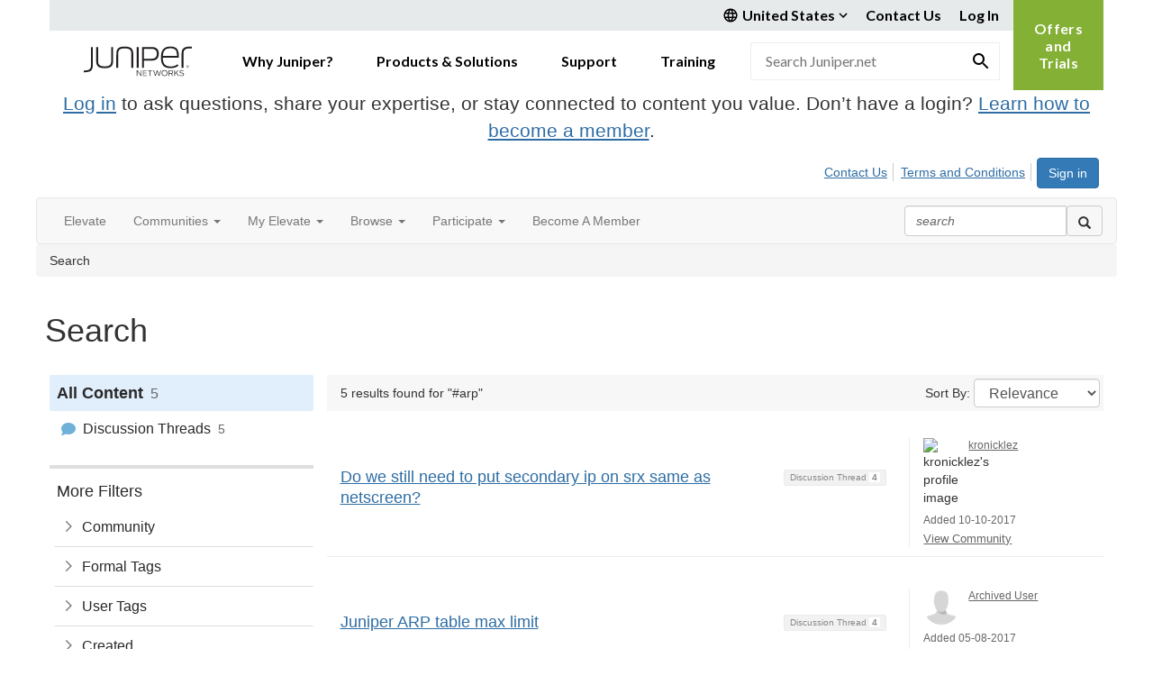

--- FILE ---
content_type: text/html; charset=utf-8
request_url: https://community.juniper.net/search?s=%23arp&executesearch=true
body_size: 67188
content:


<!DOCTYPE html>
<html lang="en">
<head id="Head1"><meta name="viewport" content="width=device-width, initial-scale=1.0" /><meta http-equiv="X-UA-Compatible" content="IE=edge" /><title>
	Search - Elevate Community | Juniper Networks
</title><meta name='audience' content='ALL' /><meta name='rating' content='General' /><meta name='distribution' content='Global, Worldwide' /><meta name='copyright' content='Higher Logic, LLC' /><meta name='content-language' content='EN' /><meta name='referrer' content='strict-origin-when-cross-origin' /><meta name="google-site-verification" content="7cNyU2LCGSJgBXrjGTF2G-CalXo2PXNvZNJR6iF0z34">
<link rel="shortcut icon" href="https://www.juniper.net/favicon.ico"><link rel='SHORTCUT ICON' href='https://higherlogicdownload.s3.amazonaws.com/JUNIPER/408c9b7a-bee4-4bc8-8751-68fe11d01b6a/UploadedImages/juniper.ico' type='image/ico' /><link href='https://d2x5ku95bkycr3.cloudfront.net/HigherLogic/Font-Awesome/6.4.2-pro/css/all.min.css' type='text/css' rel='stylesheet' /><link rel="stylesheet" href="https://cdnjs.cloudflare.com/ajax/libs/prism/1.24.1/themes/prism.min.css" integrity="sha512-tN7Ec6zAFaVSG3TpNAKtk4DOHNpSwKHxxrsiw4GHKESGPs5njn/0sMCUMl2svV4wo4BK/rCP7juYz+zx+l6oeQ==" crossorigin="anonymous" referrerpolicy="no-referrer" /><link href='https://d2x5ku95bkycr3.cloudfront.net/HigherLogic/bootstrap/3.4.1/css/bootstrap.min.css' rel='stylesheet' /><link type='text/css' rel='stylesheet' href='https://d3uf7shreuzboy.cloudfront.net/WebRoot/stable/Desktop/Bundles/Desktop_bundle.min.339fbc5a533c58b3fed8d31bf771f1b7fc5ebc6d.hash.css'/><link href='https://d2x5ku95bkycr3.cloudfront.net/HigherLogic/jquery/jquery-ui-1.13.3.min.css' type='text/css' rel='stylesheet' /><link href='https://d132x6oi8ychic.cloudfront.net/higherlogic/microsite/generatecss/bc2fa343-ccd2-4775-884a-f1ad10dc9457/d113dfa4-a8ac-43ae-80a5-d2d034684850/638991611393430000/34' type='text/css' rel='stylesheet' /><link type='text/css' rel='stylesheet' href='https://fonts.googleapis.com/css2?family=Lato:wght@400;700&display=swap' /><link type='text/css' rel='stylesheet' href='https://cdn.jsdelivr.net/jquery.slick/1.6.0/slick.css' /><link type='text/css' rel='stylesheet' href='https://cdn.jsdelivr.net/jquery.slick/1.6.0/slick-theme.css' /><script type='text/javascript' src='https://d2x5ku95bkycr3.cloudfront.net/HigherLogic/JavaScript/promise-fetch-polyfill.js'></script><script type='text/javascript' src='https://d2x5ku95bkycr3.cloudfront.net/HigherLogic/JavaScript/systemjs/3.1.6/system.min.js'></script><script type='systemjs-importmap' src='/HigherLogic/JavaScript/importmapping-cdn.json?639007732476426358'></script><script type='text/javascript' src='https://d2x5ku95bkycr3.cloudfront.net/HigherLogic/jquery/jquery-3.7.1.min.js'></script><script src='https://d2x5ku95bkycr3.cloudfront.net/HigherLogic/jquery/jquery-migrate-3.4.1.min.js'></script><script type='text/javascript' src='https://d2x5ku95bkycr3.cloudfront.net/HigherLogic/jquery/jquery-ui-1.13.3.min.js'></script>
                <script>
                    window.i18nConfig = {
                        initialLanguage: 'en',
                        i18nPaths: {"en":"https://d3uf7shreuzboy.cloudfront.net/WebRoot/stable/i18n/en.c0ef2d25.json","fr":"https://d3uf7shreuzboy.cloudfront.net/WebRoot/stable/i18n/fr.f36c90da.json","es":"https://d3uf7shreuzboy.cloudfront.net/WebRoot/stable/i18n/es.c5a46417.json"}
                    };
                </script><script src='https://d3uf7shreuzboy.cloudfront.net/WebRoot/stable/i18n/index.1eeafcd0.js'></script><script src='https://d2x5ku95bkycr3.cloudfront.net/HigherLogic/bootstrap/3.4.1/js/bootstrap.min.js'></script><script type='text/javascript'>var higherlogic_crestApi_origin = 'https://api.connectedcommunity.org'</script><script type='text/javascript' src='/HigherLogic/CORS/easyXDM/easyXDM.Min.js'></script><script src="https://cdnjs.cloudflare.com/ajax/libs/prism/1.24.1/prism.min.js" integrity="sha512-axJX7DJduStuBB8ePC8ryGzacZPr3rdLaIDZitiEgWWk2gsXxEFlm4UW0iNzj2h3wp5mOylgHAzBzM4nRSvTZA==" crossorigin="anonymous" referrerpolicy="no-referrer"></script><script src="https://cdnjs.cloudflare.com/ajax/libs/prism/1.24.1/plugins/autoloader/prism-autoloader.min.js" integrity="sha512-xCfKr8zIONbip3Q1XG/u5x40hoJ0/DtP1bxyMEi0GWzUFoUffE+Dfw1Br8j55RRt9qG7bGKsh+4tSb1CvFHPSA==" crossorigin="anonymous" referrerpolicy="no-referrer"></script><script type='text/javascript' src='https://d3uf7shreuzboy.cloudfront.net/WebRoot/stable/Desktop/Bundles/Desktop_bundle.min.b0d0abcf378b2a9e910671e4a5290886d7ac8c74.hash.js'></script><script type='text/javascript' src='https://use.fortawesome.com/863ec992.js'></script><script type='text/javascript' src='https://cdn.jsdelivr.net/jquery.slick/1.6.0/slick.min.js'></script><script type='text/javascript' src='https://use.fortawesome.com/4401ef9f.js'></script><meta name="robots" content="no index"><script>window.CDN_PATH = 'https://d3uf7shreuzboy.cloudfront.net'</script><script>var filestackUrl = 'https://static.filestackapi.com/filestack-js/3.28.0/filestack.min.js'; var filestackUrlIE11 = 'https://d2x5ku95bkycr3.cloudfront.net/HigherLogic/JavaScript/filestack.ie11.min.js';</script><style type="text/css">
	/* <![CDATA[ */
	#AuxMenu img.icon { border-style:none;vertical-align:middle; }
	#AuxMenu img.separator { border-style:none;display:block; }
	#AuxMenu img.horizontal-separator { border-style:none;vertical-align:middle; }
	#AuxMenu ul { list-style:none;margin:0;padding:0;width:auto; }
	#AuxMenu ul.dynamic { z-index:1; }
	#AuxMenu a { text-decoration:none;white-space:nowrap;display:block; }
	#AuxMenu a.static { text-decoration:none;border-style:none;padding-left:0.15em;padding-right:0.15em; }
	#AuxMenu a.popout { background-image:url("/WebResource.axd?d=YAYach_zykzn7tRotFpEUsF3QYESQ9hZffbfoxYNrG-Wyp2Qs_u19kh4NtaHOYyNiAgOaOI3r2OWQTgzcDowl7hx0HGcPzzjbKAkH8uZ6Ks1&t=638628063619783110");background-repeat:no-repeat;background-position:right center;padding-right:14px; }
	/* ]]> */
</style><meta name="description" content="Search Page" /></head>
<body class="bodyBackground  search interior  ">
	
	
    
    

	
	

	

	<div id="MPOuterMost" class="container full">
		<form method="post" action="./search?s=%23arp&amp;executesearch=true" onsubmit="javascript:return WebForm_OnSubmit();" id="MasterPageForm" class="form">
<div class="aspNetHidden">
<input type="hidden" name="ScriptManager1_TSM" id="ScriptManager1_TSM" value="" />
<input type="hidden" name="StyleSheetManager1_TSSM" id="StyleSheetManager1_TSSM" value="" />
<input type="hidden" name="__EVENTTARGET" id="__EVENTTARGET" value="" />
<input type="hidden" name="__EVENTARGUMENT" id="__EVENTARGUMENT" value="" />
<input type="hidden" name="__VIEWSTATE" id="__VIEWSTATE" value="CfDJ8JEeYMBcyppAjyU+qyW/thT51nP1YBm0U5aa9VqNrsnbRX5lghbuB+SIOAz6huXZbX1t3da6hL/y5kQex/Ujq/DbJ2kTF32eCUp8kDiuAtwMAhV0/e5mtYeRqlLxb5yoWEHTOvRE2NTqDWdVwpIdQ02/8UY317ddUbbDULR8nOqNq5OhYtbUPcf6jINsfllt3S1HVfsp+CFHUsgUBynWyKQG/NSsJJNu3gPH3OBKrCvKumGvaV3Mu037b8R3E+0/DiQVBcdUyrLS8m/j4CP+GWBo53ntJsup9JG1rSUmZTfR1FTN8Jjx+/beWxPssskV7qpR8MCiXCIh11rAChkz8KFqz8M2rh1mvGYif8jv4nnYForC13cuFB2qpKhyYoUyxO+9uVYXJsHUxZcMgg/PJ4yR68pri0RkCkiiP9baxnQY4sNpUt9/oZuAA/Sdxud5u25Av+HUlCKbfic8eZBFQghpHpzCLaAygxM0HXhynKL40fmVKoaMcSTBULlfSJlEpbYTCp689NvH6+HEmK757wuFh5L6FhRyTQQ3CG4d/yofjfvwdzPX4QwGFSd4FVlghg2eWgPVrF8GScXYoEah9SYktUYzXK60oQlwD7Pw5XrpUit72aFTSflidktlrthIOD/cslwIfMSSaGPV2TxNwQ2VvJ2rm4JJ+EsVuNj9a+gzHGaqea+tuskS6qkRsTXHpnqi5/nmh7gH6ivR8HIl+kPe7Qw5UvRf2B10PaLpgY4cnYJq4CuSwiiZlzVIlj/pGcfqYTcYDijy4BP+j/ldrHIz4NBa/xLuLVcbp8fS1gX6JhNV6X81hnlm5kILLeTzD9eXxV7J4U/8UK70836/dxmokwyBMeHZ2SFOfzVKNwy/RFSGdfeIt8VmUA7bt7aGnicd3SB9uopC9uvua0QSkco1ejvdht1ZGPyRnmejytklMe5XXzNfGIixlRUePDYlHZJbsBgLlXrDOejiDktmpRUj7JB4e5rIZU5SaLlmEFhxp+8kUlIL95l/mutENTHGHdY9Cd2toybN4bcmLKK3Ne5AiJhbQnOMff2kkz/NyhthMSRhv+0DEvw+g7DP8588s6g3rzhQvvQ6vH14cx4d/E0yWXjjeHpmvN9ywPrBrO35oQ4uY5D14cGPDdsEdRLk0YT8cXGnq5iyWXmaeiEraKOCJpCPLdIFmJAqAEy+7E0qlftCMBCHtYsvfyMf8CgIjA/8NwoyxjaRVZLF5BZT8FhTbOiGqdT7w8UlMvRnTG5PB6MTJMSbR6FuGtGyHuWjjk8ynXkbznpVIqoaPaEUmNt1yczOJNEi5V/AUB7ueIQbXOq50o3tHYZxWq1736JlOBIemtVilE23nnx4l6KBlj2uDO7w42J6kIW/HDZH4goDNXCeWWAFWGs9bXoD8IIFCRaKJjRM0Xl3eA3rgHR/rm18KSFyJK6OQkNbasLHBDtM41C3kLLNwVGJtGTvlC3Z1bh/z6X1+X1X1w4sY/qLobAGPzVmSFh3nnxUCQQ6WIeYazSbHCIhsh3CS/PLcPV3rkoIScPhcp7MEbuAe9h1fbr62zSfIGjpoPWp95514Nz5SeV8s6gy5PiHGiWPSWgVJGEvH8QZvt9Pmv18MzzojyRlAJL8oyMo4cgBtcjWKh/D66pehPWq1BjmgutzbLuxSv7xNt0Oaxf8N2FMyvsrTa5XCOFM7TK/xglvQGnoDQJmspa61jgDvDxaonC677InhcQk6+yXtcFerK9vyXUT0uPf+h5WDDXAwmb9OGywYW4Hum8apIIP7K0nLDj6bkWqSRcPGecYdtnebZ2lbp1NMwbJ2+aVRH4xSJo2d8wmksG3vgkZJxc+FcucIkou6DT1+Uo9nJHok3yqw94fN+YRowF1E3ksnm/OSKX3aGHfMRg6wkVB9JTRPVnr8n9Qtz28jBHJTDFq3GWYNH5oox9utv7VgjfRVDEaSw9w0IJJ48qE4R84qllpewey6P2ZJ+G3TZGdGtvTd4qMsdrXv21Yilsj8/BeDZ66s64akI2itV85E8lIfXACv1EEKBk6p1pK05qxuopr9CNE5/[base64]/wW0kXBCZ6BcAvv8Elk1w7VRQjO0LywK4lXt8CrVNT7ntJLPRp2WK2k+jgP9UFxS9Vo3JlRJHaYr0XHuAZXKugckxfbOcR3bTlDa2jKKRkmEPtQvfLgWxgzz/xmL0aGPDOW4sllQXKy+sihV9hateUylTEyqAsTcjnWMVSDkuG/Qto5/Mx1Rl5Tmwq5SSkHFv3f9GnF5TXXpZRcQDcK0alPTHGnCHrYO7mfhqK3IeHejcgzs6LjKeB2Y+PxyZyiBRB0zwjdr2Ruo9gsyDLGaPmLCkaZBsxKR7Nugj/GBzjtCWRlCWmEOHrVnJDL8P03RCWiF/lGw1ME9ALZo1TQPGncR7VgFxRU/k6/8kWZYq9FMXKEHlvrXkV73dSDEqwcrKEtSKYnDUOxjX/08aTBHLkOc0zKuw11p9g22god8lovHtEQ2C+G/eJObwrR8SIIOWYHdC7x0beAp3mEpFWzDuzaWWhcGBOfJfBwla8tkeqvJqr91NOHGWivCSteCZggBZ5087pnpjirIPRRKG2e0aFOHVRycDFq+rRGWV6G0FA/7lp8F3Tmenupd2h0axxkHQA8hVeOKz17kgRUUyHkPamYBgEbUSBhZ61uv8XhH9vC4pJIQj9WhuEZ6AJar/3fA5RhQwj3mnE7memaXmGWHzsucHjuYo1vg9OJeItUem8kog15ZbXBsb4/AoEii4pR4AmXLgxL2qPROe69qFQj28z52DSbdSPxEP/d5m6gtVX08x9xiySD9MFz/3iPX3FWM0mOTWeATAqJTI9BkN3tf6RiDe9u58/p3p/ZrWfKl8tGeAkCVfjK2MJv7TvC27V2GXgbMV6DfVtraZHeU4Bp4ZMwQVMKbzSeyc8Vip9GsHx6oPrzLWebO3ZdATkMGBb67vhIanz3XqOV84Zj8hBFlMJgaalFpQyuX2kKK6Q1PIQTB5xoHevTuAz+qWhsOHkTzhHrCPBiZ/xxXWAQhTq4LyUO8mBg/WzkGy2/BHbAZd0Sa1S9thCYvtZEQ9P+1fnUbAnE3jpRt3vqtMOkAhOUpAsE9Ocs/QHTLN0pnJa6wtOXlaRxtDoRhcIVWHL/qTt06LzrY7nP4W0w/n19a4Hk4Y+j0iGOHAJhaVS82oanHQlJOjm4r8GGbmOeYJYVz7jkLPxdwcghx0SKTUCmn9fMn5wwYH/WMW4yJ6dNg+/iKHUrdyF3/i/SHE3LzBjubUyzgQkqBwwFWemWGKGcPgfEhbkjiB1668fV4DgnOIuT2BGyYeXUS2N7R8ni4xQy/T3BR7Dre2awJR06saSxXaKBt8tE1ABAJgf15aWH3phYtMvj/yQYjRP/ca5tfmj7xglEcW4yiHueiBP/YRdjEyZMCODrdOjCMy1Q20/MibZ7BGHVUmBnJl6oeUdMnJbGuukNi/[base64]/rxcZ7Jmto7fp49jeEne19rwkRIr+18I0mxGnDFMhSxRt6OtjPkBjlPfTnYIJjmyYU09Y3RcuNO+6IEGR+X1mRHUy6Lu00Xb/oPZlEODbwN5lPbzLneH+Ud5vxelFc8bYtmdMlfqjCaB90CkkUWvUTlkoROe7rLguXQn2+2p4mghxKMgburu8mqWlfuPt6CjOBk3YiP5uwEcTrG1pVXfeaXaVDUCIy1+i9oReLyXXbugKpXK1m/K/HFJsm8GIJuZLrIbaEoXYGfxNZQrqhGHs12dH/kPNZeAh+2Umaz1U+jox8fdcSCGit07akZUU15Fc4t5KUG20rUglw/2Kep1D8hTI+WF0Gl//n0r6cOOCCtewrQbM6DttBb2tFhp92bqt53GNLu5r6Pu4+QPR6DGqIlC+D/iF8YL94bBMZ8AP8UMiS7CqD3fn+ynJcJbG5Kp2xEsLrhEWeLMvKxreforihg4oq2GGjevspYmt2VfdgeK2SS4i4Vgdh8mqWQ4yi0zI0NpLHohfihPeZDsL1pDm/GQO34GxSJnYk1+fAZmiXfCA1X2OuwMgupceMaBSxO3arrXuhAVz18m1vibE778Zzmx3n1dGpNGhHHAN7zl8sBOR0QUXVJlj5TWwJosEIOu1Eeg8pQfdl5wSTzozPgDjeuRdvKItfeZstiMYX/84TeZpBjWvaEbp+0QxbdM2GCdQo2qnXwLGRy7c9OtIs+VDNhcYMy2N61nDM/50tQXhyMfr9tiLqJ6+2psYL4pHNLM5DrEa2VicfMNwC/ptA0RGQusuok+iKdkpkDrNNJOm0N6yHGPSdpcN4MLqitSQXlrFbKJ8o5OR6vTW0f3qP8WpCywxbnbnv/lfzEeYoYanlF2b27TzC6PL4EEZmlM2paNpws78sYtJLdlwna+oFTRKFfd8BICt8gph1abM8x6gJUe0sREi7Y8saOTJIApCklGhjRC87UR3gGyhp/QVxl5j9aCxnkyMsHLVeBoIxIWZ4Zu9mtV4ubI3DXWsDRYvftiPaNKbJqB2UScggLT5wu/EmeZJge3l4EGzZscjcxD3TCIFbQVS0Ovvfq+Mjmg7c5Y1DJnnH7jZDpE0Q9otkzBc8n+yRU/cgv2IRZ0v77C4UsWFRe1Vu9y4rh/eae5H6qVLk0yr+/d1tJFC6f2TldJozmL8bb8XU77l+MzwU9I6AajqZqzX/J45Wy7gjWr1zW+3Q9lR5TVkIFqGYAfoUDeZwPrskp2pS63SOJ67+jhLsJPNQaDrRXXNbY5xk5NdRNw8gzdcOrTmOTGK1gpdURtTO8ZYIGeqHZsNoCU7/sJu0j82ybnbH3ipRSx9qMW5ttvo7fAMfQIW06xUL6Xk0WJCE6UV9s66Y/MMajZdvraY2W6Z/ftebLnDmWbpGoAs++l5yF9B5gzKZhm7inZQerb/oeP5wXREykxlmKRSxfXRi7ppL94TEiNC50sIP5RRm4B/LXKjf23sQfZ/F8Uo+tgY03gp6KkWrSfhabodsWfu5Gl9vXbNEIJ54WKwZBoIhI5C81lfkuf09db9kOTi/I7hjt5gxtb82CWX37l2flGstT4/cOPmQVLk7IZP3TIXFTXfbpTuD9YMpqChELtCP8bn5Jbsc4o+kUYEF+yVzhoti2lwXBJqnh6g675QY0vVHHYpHEhf7++ldmTDlyT3bKjMwg23vVqWKYsMlh2YNrHWLmUL+XLqpkQtEPqIb4Vwn1P3Gew/6x0nHet8z+h65bMySqnEulhG0BPtX1pJcyOBSsUPl6TqxG82x9bYVIn0/rSVv6lXpTt+suIbQLQJ9OrvFjuwzh3doNPgXzPyccizI0On8OWO3fftB8E8+WeT0Bm0IjlN6BL1L3KbvBkGN5stl8RZBN3GZLieKW3a96sSsdlkrp+qWKImSjNy32F2oeelIRyQr8kSX/hMUrMrOr7enw0gB+4UFP8fVnLVcynesA2hgAJhnWnGqXY/QFxuHRzzbhrVtYvRy/16rjRzZhuWSLDH4NgiN75GPsR9lnlmcb1FP01AxIS0TwwM6/HQ9Ewd9oiEcGFRFcjCZpYwTf/Lymk3mz/qaIY1U4HxYApXezvrIsH1hFOCrhtPGxt0IaPRgxG2AXJFKS/1/[base64]/gJcpSZYE1BOqt4MPc8h8w/kdOrhIS3D/G7s2GOEZtF6+ikn7Z7rU7wteBMLHO31if32xxr68+VBP8tuBQJlV/UJ0ctga0Z/1JScCYchPVm2RU1oHazzdK0JoLHJd/WEtqHDuTpvoEw/yHUaJV/yMh+5rPdBPdJ1BsLuBJBoWTwYxfnyzoL/WyQPIPP1x6LUJ6xDytaDtQ/AZ47bGeMZ/INkHQC+KHqpZPgA0wRgUFuc+4kDMNBS9R0VlFjjj7PcAqu/Xw0keIprLZHDDRI2Zg9ViAECk1YzTKzXjVFSwOEtoPCWpbEbu6dexWkxDFxvIoJFc3bVRg+GmK6495J3h4qQnmRltWgAcWG3Y23pxWbttIMKDgzQLcjGIBs6Oxke+OYsRq27DtA5nDJVAfnwHj4buZsnfslCWqXb1Hx88qzlJB/wBtXCgpDDVFxjyLU8oDN6qaVGyeg9ZF6Es1AK2W7L2tUyHjCr4+0ntWCbYIlq3G4+0UUNtVng69iEC7AZkGaGrkrpHafsZFcUb6MXql8uhE7pv6Wkt73nTfmhgey1OJ7MwsMGkbFAcj0i1kf2iInKv1cOh0bRZip1Iy2tf2L79NyBroednLN79h6/3c679jJ+BqwpXf+/jXLlgTTHkHUx0ZMpmDqebURIKl3L4RrR26/2OlSDFrusj2tegmiY0Z6rc9qojKaCykGE4U3ilqdtTpkcYnzGGxsvBfV9/ue1XgU5wkJWsiTBmINg3n76UvhUfztKT3NdLNTSicz3Jg8Uu8Xmzu2g0VQ2vk1eIbm5z9rszGOq4wiztHvEZWdGD0uUpFOVU49Wlm/q30c708Hwp5ZL+CIhOx72Eadmi6uKk4xYASMgeqh9bhCpgQDnNJZVi1vJyVXsajQW/tvjA4kNCL+4Om07jbaeFJvOoGD6o8U6C+F+1WJOD2B/C7p6H7XcdVG9mmOie6wNvGtLrwko9gDYW864xryIv3adGCNb3sRBh8EXe7M/sbSJfzaQt1oWGGE9edIEZHlGSlwbmWuiRjgtHx39kSTzUlzNV7ckRFwzjpWs217gRAcQCugZy2nfy89NsPNs1ATAYvyL1dX608/5ackguImhU0jBUnjFxTnYieYxRC0PEc+myfOD4esKCeFKdwdSoyGfRuXQGrPj/1wh2hCqRobUjEJrdpLtLnK7dG66vPKoAoNh69ogPDmcuOMCTuGXoibU5SI9yxmbAkTt6X87GRmWmY1mYY1DPaTmECW/aEKku8KLISSVkGNYREb7tpk3k4lmtVgLCf6Zn3G6VN/IzM4QEpgzhiaqlghGypaG41ulLOtPU3k9JQI+/uHY3bD+CjaOA3X8p95uJ6KyKq6aqqJ//zAwCqZRfZRc5p4o0nKgKVMpTzg0hVZs0pG9b38NzeGGXzGK8Dfxc/0xB2EneBv6GRfYvNAhVVtgCkBXPhJDzZQImAasme0+jn1zAHXQAgx9bRAGaLM85sCbZkQ3zGVWQwrjup/nXGUcbbwbZ75WVK99m2JE6hoykyrg8HbHhLe6DqGxxFCQFAYs7BeUH49cfUG3cF0/C/xNzAfn+rrehdl+1JtiKXACvlHZmTnFuoE5OBp8EwWcaKIBB4XwfWFSm0lTOMASwMbE+ndxc6vx5pZGiH0CqPQvzJFo5NweISMzTpPPjfWLacpYfsDwaaJeUC4pY1KLpXT00fE2hzbET0j3n7syK5TmsHxew8iyWfJbSRBY/KKT03xN26Mq0Lz3CgIvzcRfmmVIpDeK9+i/JFrqWJCSOrKhDQ4K5yQ0nooUW73p83qSHxQfg2L70QDVWZ3FJLZ/v7e6eU2PbdK7qSD0GWFWbnPiYM0Mpu+XAC1qWALfh4wze8oMizKVEpo5BCKe644FouyrEbaCkrRzVZanr/VAyuesoEEhG+RP3Jr9N/of6xkyTTyw4colt8PSN/c72kRqLgXI8I8/e7r9wdJxxc2Ns6+6ZI2AUl86WIuWFJZUs9d6chw+Mn3pLgLMLYAJl1Nb7yZAyf4wiw2WOVhUZHTj5PIkc2tGZHY/00V1q1B2Gp7nRwQ8xa2u+kN01AAkbvZt4BK/3TwJVgPLOSKzn2Id5VXjtRJDUni9ocw9grzaF83u92LInUJJ3ufqiAx93Z6SMi+QdqH34Dk2eZbrNZNhJaILZioOcP2WKTTmAvYyXir2TXVj1hGg2UFLM8zKixPPWYoUDVd66zQeTZe/Jj7M+cy1mn3dtgst1Ehze2lJtxXOejcohI1mxvzkM5Db6h6TKff1C2/XuOtiSPEsiuF6m8Q3AuG9lU9TPK/lymQJOUqGrznRXRtX9l7+aM95UiIKQGfjU6rTyysnQW9a8gGqokj72liAFAIlDsxCw1lUK1n4TEocFZp7hDBV34YCOI+FG0MHz1MeHQK1RMg8Y1opriqi4fXT8JlAxMWZUP1cZJxq5eOzQal5UtuONoNiOn8LJwJWAXy8KfukdGW8b78s/Agd/p6a5u6AyZt/j1xkeL9MOgDLsZA377Do1nBaY61CVIb2W1j8Y3oUYGC2OEsghdEhcyY36RYgPNm8+a2sjpLqweeb8UamXanongRC5XlKrCm71JK9L3cpfCQetbVi5I04mfYEeIiSeLlqhgyR3AzKOk3gNtFXef7AQ3rWYPU5CksaBT///zJNgZNqh5I9sjXmdJADQoixdw4M7SDLpOQjLQy4o4VJvsiYm3JX7M7syF+LKhTKJy3d5koHOeSiApGrSpjcWz1DJIXW4ZUubxGAuUY/k22kZsrDlYliTt85r7ZP/nl+My1bRU663roBhK7WLrCV3Mwph4SPO6NqGa4lSha/ZaQOmiHH8VpWZ3OpAbVf05SBUFly3MT0k+IfpCqQTjtif7bDtvhfEERK1LgjzSBBVv5veBJLHHCUzdG9PjqwResHYqM5gCIJanGS/Q+uE7DNQeA5sp3hIe9nwrfu7wRUebRkw978q9dMuLNJNikyEnNhlKjSFC0q/KDDpbnY+kBIh5sEcCsFvq5OUsS4APowhAbShbhz0sGXoupO8xAVG8a/I8ziHT5ngSCzvQfs9M+CnH4cxxHV5J48I+U/Hv4rBhb08ttezKZ710HyQy+cd6Cr4sM562Y61CW+Kdvl6mLB+YWb35YURSXaG1YAUHo4YTXuJjTMUF/tpKctekiuIBIWGT2dEmbJfJASConn7BKvUTGG0cGk6XEGNeLmcbRxZzoquZMIAxl/EzNMYU9OKnJlmu1JqSrc6dd9lsbG6Tb3MGjlNcfiEao+s/WfvduUTQCmejfv0IIf0OfOoBQ6R21q+eKsNRDaE3pg7NVh6R9HkpxjQ1eOHIWGjhPdDRdYo+uAPV7bFWnw+3Qgfs+T1R4zNgwCud9SrRcgc7ormBlRGHJKsIGzPUVX82SDuogFwzn77UBLi9NwN2mr8T1JKR0XGy57GulLF2/9+EECthzTrCSYPj13a+ta/Nlij0IBjIHTlHmQX+A2cS0QX1SYpImWSi66NnTymMA9zRoN0r5BEtow8zmVbYStDcye1d8/KSz0goDNuh2ZbKULKjZOVZ3jG/clFxQFhQr/2Iih75EhWQ7l8yIHH5XdZrBgjIAaAa1njxcW0EoeLH5tUk4A/7WRDSuMkhRQ5UFDFqn8BbiSzE6rLbVmbj7LYMXWSQCth9qPy+72MHzIJYOvgYfiZqGkR6ImzFrEAsAEmWwWzoV//[base64]/iMFVD2Ze2Cm7zluSGAx+9EVVh1i6Y6FTnMMpXQ+t9v+orKCNYqJx76oO9COHRhTM/oT4hwIO177gYQt0ya6Hms6zd0NsbDaV6+g3nLJ4p4hc4TSaK3oMHqLeU6ePJzr5b0/dIbSB7xVWdw1HMbot2BQfX1rloolnUsi4zAtPwFShdq8yqZ2qiJeDTCQWq/QwS7YUJniD3pVBB7TKwlCkjVHhVo+mRdS20U7vHG4jartlgSNCHhZPX9HYslDyXL8U+OqqnWPtvYe1VgTlqR1Rjm/vxvywKI2QyD0GiNLit0HcqVFNCDNnkevh7Ysc0+oEMkubqY71UkJa8kvWqOuS893cAqEy3VgMae52iaHbshPfyaQelo6ebV1VubQjbZOK3Vjep1K/pr1a+cH6YpkSVgHtEsLRAdz6OKwrlczJS/se0tFGWTluyPdFqzV70tf7dfWjjA2MZnDOPWDmusoL4sLLAnp/v/RM2DH37tbcKAxvFDGXL88RehePMVWzvYRi0g5zitEjBOzl/5C93TAaPDB27mlvb2KuX76rzSOA4Deax2clH6ED3nz5UY7ARz8BHt87kWuWdgK6jYV1K2O2tW8exLijBHZJ33LIhu3nymQIAh8XzEn2PnBWhSxBovXPheg1B/8secx2aKn7xnROkrsKNA2OEuiExxSJNVE/pFezPAZNwtCDT8MRYCjxSnmebD13ljvUPqw7ZjbvG45g5sJedwbjv/9aXP0g62U8Tj+snoXp2KphsilGBSuqhTwjmxtZ9TTRys3AG4jeOdoUt1frc1IqaYA3j1H9e6rDbGac6QthCQ7dJ46lk+wmhe4ORLycBgLE86XgZmTAHc5zbjF3P2elw98A17S8QmAfgZsNpHpgvOA52WreaXstl/7+pRAmdZepsilm7TdNublGdvCVCEjOVb55oA51Nz9+ssjX+i+30tvQiFQTdv/hQiPce63peZQ1FaKCCmtchs4R1w2QtEPfl6MKRQDk83KEzt2Zq16tj7w7pxiD75Ik3UVf+6AVkEjGgcZeepgemtWKUR9fMr3NB5imLLO+oqoEx/YlOHFGjKfGIEY79Rk/J26k48E+rVExhaiwjHfnzUa2/obcMj+6i9LpQyZNZiSMbrldmRwLEjsCptNVcchrCQ383mOOm4DL2y0Hc7lqeyTjWqbtqYauOGFZ4qv8rd3rZXiX/WcToNwzsecOkOMylIW/S01X0G395zRpY8ZN9Uif0bjDghoZzbVUhwyVAZb0KgIxtEiDxEfrSqKToVwbfUSG4qChnezcd1ZBBJtJLVI4i6lgrBUXC4qK0iJgI5GXcfKcVAaIfr+zY5F6Ye5iyF9WbhKHn5NAgYvOmOsGw5gVlo/lLUWlSVIlH7Si5wVyveYjXJmv7MngtLkskrKs/X2aD6LP35pAvX0TgkAldq7+g1ZsIqZKTA+Od4BMoW2kvAzW0vNgw3L3FebXDOJILY5/QZsqo0Z1zeaB0LGZJL/vd0jSpTheQqvh215cP0mafO1U5MTkBeTg+UM5BRA/sN8y/7uo8Z5nl/ikLGGZ/CgV5dW2p25GC65NbWtz1a1pceWGJhmpmrQGVwek93mAaKPFJvgmQfsMZzISt/2jsPjX1ZtlXOcedJ3vtE/NZnvXeoiFg8gRVvgiyQGJrEy5nEgucRPrwENlcgLmTaxSj8595ofY12kMDTSHDmfKTuccQz65hDSO2jKZVLQvDwoHrlgXBkxYknoEZa5BX31zvD6QEzM+FYlUyByjDwN+0vOrCurCpjt1YnNYpHCJ3jLpVf/GuA8u+mgVFFw6mNIB9Rtliw1xMtu/[base64]/4vsInQAzEel9TjnGn7cMmvSQylsFWaIQPTvcokHvphLILDVdpt0dUveZvVLgdtbJjNXYKxpfV1TDnAQ1q9VEdoBU87c6JtStrkDrs9s6CswGtXEzSdDtZbjf0QmYp7vg+4PBfqt1xCK1GEsOIEzn9ve59lD1R20DXjSZWdB/N14Kof41ayz1q6glSzZXSZUFfDKS25PJWWPkrrDySG1Lcq9bFddbnxCql0u9ryH6MTGd2jMfC0xNBvSdTQbFDqrY7QGf2WuXUSjkCHn6NX7zW1JSBJXKK02XE3v8/ZzLaJZjSTj4CTsI2RrQ73w38eEJ71smB3Nib6Txi8fe81M3MDQxf2dyR1K7A2irU/DPsJWMVE6FMXQbjAVv/yzNFptrFZBjYh+kToDNH3rFoijcAsssFnJlAiGVp6GJs9HJdjbQwAJYRdWTEmA9osq0rLyYtirMkipTPQqHxu2hqznKPJGg/MO2SZyjDvaHKpDmGWkxucI++6BC1w9mF69qX9cinQJISiWem8aCeJvx6R/Rnj6iE6uXcoaGzhyVBJAcZyrWjX6nFCcopVlXJtbb5yBFel48SMRsGBe3/JrB4T4npPTETTsV0JGjaxcWeMnIMG1A7LXIz1x0JtJkq5x1g8/+jcX4Ll0GUIUqpkOz5jmDS6MgK8YwsbMGvdb135kynWvbp2SYyp+yVde2ptU6FrVfRWPSmCjdbjH6teve8nCqajer78MCOE8z7HUL/1wynfcUrQzkMX8PkE/CE7jrV8XOyeM4TqDD6Usj/5gOGdAfVz/[base64]/0yjc0lbf9K13THuLwMHpTUUH/aJyPeqjP9/5DmPaubRN98U5v9ZfbHOg5W3UR2x/X5HlCPEQTwFTfCc9CX2yi6IkiGeMJF/d/WGzn78NuRfa60cjUF4nSVy7dfUPzNTiQnefrRiwl6jjqhXTEHHje+zT4H+E6YWMbL3AIYqBcwGhBm6h76wrNYcK8CxN5tB24xKG0pXuRe0bUDWiT+YPCL0BFXhgAJPk80Mr10enOeahXCluwm+/yZ+Fy5pBUCFuVcbr/Cw62GqB51yV4lPaNVSdmje796TlyE0slqsCVRatr2k25JYGoDBojbBK5zjHSfkzKBsrXGuxc+EpAl6fmtRtJriW2D0XCiLjaTjz1RM6Ev46snur/1L/FXKYjad77PboftyyT75o6+12uJCfzo/8I+yyeqVe++/th9i8hfUJyK2wps77ZhHd3JGFlT4WTMZKIz7xO41JjxL1rPJQ/ONnCUFcv9InYPt+sdGq7VH0Pfoc1IwVHe9vC7ATlZQADczY6gnltsQMwT9pHCkKyN12arqyaIFonus7R4bBuQAKATpPzuOgg5gmIKPFzZA9dDPM9QEm+OFLWe7UP4P246vNC4QiskolTulvYBArfw2hx5vd6pnhdqCGDh/OCu1GWshjihS67ARnoyh4oTsRuqwWq7aK+LNFOCLxtj1Gyu5OBOfPh+lMGLK6GtVNX328uu1baTzfX/XXG5GT5lEjJghKY/i8pimHiWUsa4lTvE0OqTHIlvoMg5rK1WaQjEbND5wiQogJGIarLzPPT9yGzPILTgw+BDLquybMHqjZX3sgteswwdL+KGCezY1vBme+giJw9yh3JpI9pijaf6KyvPeah79ptraWGEn22Ul74YXYhADvOMp/k29YBhMrw30zhXbyiUSUPOjdz3kMP/w1Lp8rVTDyTDvIDrLOanNZs8onsOJ6+cPKfHHxeSFTYewUzETTe1+oLDZW/5I6y+Seo9In/OvSX0t1bROlIgVJxHlOTN03H0ovyccK0Y+iV4fTcYnWJIIx+26lY84O2o7Ggt1YsX8+GN8rnvUdon3BMVC44iWb/c6Ku0zwmC+jJR8q0iykbJtwepuKzZl10/[base64]/jtelm//FfHTdxrq4Rhczf1DFU9315e4eTD1jOjFeM17nNJW50ZCtOeDsfaUL2g5f1VaJO0AavIVrfpuo/TWyPAVgpble6KUZVyyeExfAQBwhQjbUma1KJrSGlmvgG9MvwrxqzMy968z7R3qluxN6JFv6/lj8y/YXAfiphCeWkXEgIOUx2JH1VwT6f/fuaykEOdJV8DiXzQa8la9UbEM6xddAPvMApYyY4MZK6xLXNrhikz/CAGthJexnu3pXug3vjUvhYw86C5xIMiWu9oKhH0AgDPRRqo9k9BCVoAX+dy9mPqSxBHnm2cJ8x0xYwvVajaQyP5/6mbaSoraXm6ZEjrUujz1iqYTgzy4II1kdztgAvmEipEwyONBlvNexvVeRI5+p/FzZ6SOIsPBBpPskWiG8FbWOAy/Edj9vGZF62VZGHdwPt2JIZsflUjSNmmEzMfVkVW7m1FxVtJga00sZ+288KS2l2lII8ZhWpA83EZ3qP1zzpagxOtyjpbvgmpWNEUIfZnv0ItwyvbzwG//kyLyiEYdOJKSxM4Q7FvtoobcnkJdmvUEzsEY3/uxFNcdC6PBh/xe/0eY439W7Ci9KVDtO63BiO30uSc8S0FIOWXkoywSmb26Cly7O7ut7A0jJSALDWTYVUGjCaO4Kz2lNLzlsPD6IbzTvXDiNHx3UZ3Cwt09OlNdqHGj4SCNxUmUYNEPz34ZyOB4GN+Q4GgfFC5JCX6VpvJY01UwFoNOIYsQ5yNyFgNIlMqtLMRQzoYSlsIKNlXj8t6/5l8DfHblNrp2oeOh+UM/IIY09VzS36Y7hPp4zd+l0dqzO5nxyHAHn5M/tJUyEOpsAZP+3BzQ5dr2wwxV6tBzSanYnNEdDJ45/zkgcriTnD4CJ8Q0YDIkgqviidLQm+8w9I1CJnbBSDJjnm/Jnl05PXGXPkdkJKQ9tqHBqRfxRd2ctCQ6Vt3AhNvmrlr3cM+41q4adDViwZkfTy2blzgArW10LkiOmPZyeAvOSM9JeyAFE7+nkqRWaPeV1tO/TqDQviKQuOitQDPIa5+qOpVRcNKWXOg50h0/i2POazw5UUscbiBI1/tzI188aLrDIgQhQkFDpMzQks+YqGkVI5irbEH6umFuOr2FxjuVu44gyqakOBr59KDyQncwyZmRSUqd2xFb1X368w4cfs1qr/y8FMhCXawSSLmwj3nV3yiYVKfCwfru66ov2sjjt5sgYCsz7YpiBqdjvKV0nugsRVkXf2s3W7d9CAnS2egWQhmzQaAcW/penW47leD+6bYNFCktYbNxL42WckH99dTqUm3lHaRlGhOXOrsFQYWCyKptom2qu+WyFm+rSwcv+VUTOrbNwbDEGL+bwVyrOobZxHcVmn0/66ap6vrReau5k7ksZgCO85Hl7Ku8S1PaFisn/Knotf4TBgCwfeQ04SHK6t9DyBlPguLXYV5fBNQnfqhPAn8zqG5Leju0YX0iaL3LvKesENG7XM1Fnr2gzdUc4/PshwA4nlyiu4Ibo8jk4hAY8BXGn2PV/femVU93Dn8W9G9p8dt01vagufNTz00e/K5XFmSMnJP+ixRFbG95gtegmvWIZsZJPdfm1AOn+SgJh4wnEYnuckyULCpq1S3wL5qmfQTeBvng7wqKBzTwm6vPu+IKomjI8+AR/sn5Tn99cQllKuvfckIfcNTno8C2iQeR/[base64]/AqtbxBBR0FypCq/++avU/a88hbopK3sExp+xqNqw30DeUWTe12EtG+E5J46qHfkz0k4Q2muc0CyG8VaNkf6DumAOY6XgVdEy+HSnCA7JkjEzdlL5uLAWnLzqVINk6pxqcHSWZaM55D+Qp61HWVrEQxT8RE2PhE1a3hT+ftvXhhL0j0y4tZU56Cmb0DVqqPp7chTN/J7oQRYyWA0jLPgEgl781ggca/bXdJ/vlHzy+ZSPa2qJRuCAhWAXMiacBmT2SjrxdFWQ72RrjhWGjsU1aOVq4sO3m39PHOWTLG6QP1rKZsV5vri+z1cp/1euuCdw7GpvEBhMt08+XLZ2c/[base64]/QM6zKiINsEtb+3llyk5NVdkzQcXLty/xCtv/tM6l93gQFRd3EZXYmywJ6t0r/waDvH6Rx0sfUQdBM15zZDlaRq2pWcXUCPQbfFY7SJAkO0RIJlVJskvdONiLzpkpf30Wx7HpaW9dS8PiONabaUwhRgjg77+0ApnCA05DEaBLVnDI5XuR2nmjrAWbnJRiHKixMVZcwJ207xMlaf3bcQI8PNn/sDToOUQHkDZ4IUht3Hyms/3ihyR4VNNfi7zpKD1xlzAuBuFKANp0zslRH+FNeNfAMjIJEgkGeAJsANKTTzN7ZfOlonejaoZQ+BsqnQ3G8jlK5EuTJhKG59tXfLkSJvO+H4wnmVs7Cu6dVgiVHsaHxy709lwJ1jwNVxyW0c84uyL/fXMSv0OYfa918Ts0nkQytqBguiKpKYqy8V3ZDXUhK5ESrJggVjDLGBMBguC+tGTpPC4yPv1gS1IoG1iNK9KKwE7Gu1T32elvRZaFmRV1wrEbFkuKyc7S58sjq54IVpJ2F8Tpqvovy8z16VcZoxBwQA7NaHZhr16y/xv2/o+0yYiKY8FMFxfyRFawInPOsWb4nler3+Vq7wKVnwNmdXkA/nk3uKrGvSklksqBTdkRbM7RW8rlk+12V9Zt6vLxW0JHyFdnG9tRmhNwAWVVMmHMNCnDwFZmK2iXUCkjfROD/aFkU30s7gTWxmF8u76YUdVdx0xKK1OWKLpmRQbPXya7O94M0Uk1XLpirpYX52tzupLnYTY62z7FdKaBMuC0AjNExjKg+xewEsW3to0u933x5//o8VyqXuInVqZR2wryEACFfp9eWce1+44OpiiGtXxdMHj0xinK8Yv3rMs+vFBFIo6ma6FlBGdTXTypf2MSVs3pZs3zTOlFJxAq8gg72ZMCInPS9uQlt9+C+wkxL/rsXlb5OTx6q8+IWbxykpeXdr+n1iaDTcJKWIBo5p2ZchU5mdXyOz5lRAYYUR6oYnUHaCfvdWCbpxP8UXV8qme5Xt/3wWZjFXc9c1gS5IvSlGHrxbwNPJlMvxAGt4zLfhWVqDVD0bZIeGCF5U6m46Y/cGmiDdEFNrBWUhEKgubVJ0uhO48fRcN/tPU1F5D7BwX2GfG3mlfEjRjeLhEi9RXgbbIsUSOkh7VlfzBTlIg+wnp1zm2+xfvGPEiLXjdtYEJhpMpSuWTOjy88XLtL2JONY+BT0QruaLB2zQeKfcPGfR2sdH38IYfhTNNsQHA3OoSetiNC7fiG1eay5LOzyNw329YgR3xL2o9UDPx/cDGxQwiCCMJPIZXLsjKU7PNJdhwEtV8Z7+ib+w9cxzITZ5d2jsGbKagMx72CG7ViK8jWL7fah35DaERmlll143PS70Xep0BbbKP4ip1vizVhcmAE4tu+EKm5NNytiEA7rTO7ZVxIk+JNn+5qy4fB9e1t/odkZCOehxh4dxHa9KhgpQvWiw1AhuV9VRgrFbn9m7v8Sr0gCARdkWg3K04IjiBIhJMg9fw4d0eifx5VWiLQuzeNszxZ8t3fV+FgAmLZHxz0XhftqHjwVoAIHuzN+dR/cC3jQ1BloGi2Fx8ySAHUEIqWsO5x2nBX9LLPXMYym74pr2afTJJ75BNITy7r31YFKsfscrvobSgUKuslvP/vgahZ9hKjLoOizk/aHSRtBAOI6lKnpyn5TZLkKVeHSLeehlId5d1EH0s2L0ZvcXvWwcB3Eti0nmQ7JRFOMlq2oEvH0yUz8reajeTcijr/axKTHSf7VhZamaMpWmZDJcuSOOqNzknl2+ykCjpPa8Fl0+QKg3osQfvEdNepaMC31BjSg9WD7DQE34Gj+5/TL3xB7u/aCceA2X4wLS8zV81/+5OT9Vtt0KZWDQH8iBdJpsqC7DAYEzALW4IUegNDsB0l6SrisXi1PxDwiwADT084Aax3dbkfOdulgp2KCs7rcmpNpTEgLxBeBzvGdA147EFTlwF9e2Uf8KUqzETqJIQ0vuYJHR4u5Fg2YLofletsQ5VXgCQttquRhy+TrB/v/qE/e2B8b8UrKnLaReu7ZU7YBiRn/2JaNKZEzYJKlQ0RRrYKrjHWEXTYR9nh5P4pee8LiuMf/[base64]/HKbCuiR98itsA7BE4Zi+hicYqLcvto86JoL12NhBjXcLzansUkjLHRSHvFOe1aUn1yavibHBHM5O9f1JB57soHdqch8ticMeKKC2QxiQA9MMEMeQRXEahGNaEM1WEPuW9DB2oDc8mc1I1I9vNFellxC0CBdlbK29lRzoG7ZmH4sMvujt63qXwUJJ/rmwKpHWYEysUOlmzsnHi0EKbscJa3bG27dud/6k/R1eUK2qeyeiTit5+3elW5MlhlsKQCZq7YhSWq4lruLW0PofPSAjet1qWkr3yz7ra0wHvA1cH42/9ypmqBESBgw6kLhBuIYmBC2HCJhL9qqxmqff+ZB8KO5JfVxviFH6SPUNWG5b4TL7DN0CSiW7o6Jj/i0s32otNsf7WvleL53GVa7FV/xqQh2heoTApVGhxc6dl8/kEc2+EpUE6VL0U7+Aucxse1McQsiSlWTgVtvldNesPguZCzLQjUbr/zPi8DBBPVfnBR74dCO9c3gBHtMMad1weMVmhk5M5NrHwY9koGD6PpPEoA6QOotfICQC5pjDkb+ws3DeHltoNvrZtqpHQWzF5/fYe3H0wlbbiYSJ97Xz4UVDxybuGweJrY3l5jIFFhSyeQY7H2Wu681RzuX+LLF7Zyw9eBRjujVpVDkCiqBqhPboM/UfrbeoqpS6woOyqLKwbL2VQlLZqK0eba31Gce2nKHfiE/xmorJ4JNmqB96D7WQtTP3SgpyFgvXMPCHGYGVeJpjUzC3jv3TaYLTo8PcPzRVEdLMdo4R/NyxHw4qcFSd+Sf9jUAkp6qGwMLZYcKuD5tVomnKWuHh4HXkNxwxNl2pD95S8dg//nYtuqNzXliB/mqZmvPP2qmVbUkidzXSFyFVheq8TrDu4/1YWmM3t1tmZakVntGda12gdWvUY5D586WzNdN6Q47cNLv4k3Ij3BkQ0kDP098jn1Xbao6rraIFkSiEyuLdFNh/PcTJcRQeRHN+fEZRc2sHVm4A7ECiVED0zhky2vo6Yt7DfzcAlhzzT4g0MbSGVXqcw7Ll6mfawMi6jDYjgVd3c5iNCZ9QPyoRrOaYkUjoW0fruMwF+OBCXox2GNKoytmRcgECqpNMT/MDhyBUKYDfDlnCZGRuBkBh/Xx1sDfkNWPy8k+qxQMizB9pI8djFpgyySe4LyzUpb0rTBOST1WBem/gDyYD3juDJGqLFAg6R2YrpYcSnOPyzMKm2LovGjYM9r64ULQKfrtT1iPs+5QQy+6eWRiq5F152Tov9CnAkGkopd0ySeapCoAczg57wl+j7u4Zq8lbtYh9TunWDWQZ8ltk20rtzNG+uqSFa3Ydmf/3plRSi6qSIx3qsZKBpBIv1Z+q4fsHgQYc8Ir46IBxt1J38biTy/XSxBublbE/NYxhiXVP41Nl+23ZFe1bE/3afbAG5vXJFLPUwvh0kp2ijS2IfmAZyF9U2/0nSByviOkqeO+eOx2RUZ4PtBU1S9ioCV7I5B5I5UWOfk9lCfXQ/1kdRULh640yxarnR3zUpEJmNFOsXwIAtLfn8Cjki8DAvfSNHy08ezQXjmOw/0ZIUALvVE6bnUrxQ+XuxMs7QhuZboehDqaPtpXoXs8ge+2r/YuImWr9iBp2W1VckKnO9B9kaFT9Xs3TUc+HBowjeMcych+rFT1PMu7cXHlzINtV5XrkglQ+SgbVJjUybGSDDEp0PSG7Hy97rtZ9tWHsdlaiUx/kwErQsr8EDGpVd9zTkt01x+foLKMYNVQyyXiLq6UD0pLakY57KI4ZVVohG4JA74xEvoe1Zo/VweRU3bDDn2UFXBhHvnKZZBjB+yaCc7eSWH3sSX0NgndcaH1WIxvW/HoI4KfuUpaWOQ2Xq0EKf9CvQQ52QkOo3jvClk+e/SbolVo4iIaUC98ickG5ik2uoxqnnrx1DY7rS/hmYgjnvw0Kv2Mh+CO0U3ZLDJDQyRDLaLTZbgHKrlGf6BFpNYy+BVeKgcg5hNkiINlbvLQwMBEuFVCYH0OGQ0gsno8ATuZkWU3ythpKM99QvlT2Cfuy4Jrm/Vtm/3AcRB8ziX30c+H1qrZLhjoRZxH5ap/qz3nrfN9pufLYLR2wvBe3Qt3UJVKWznf0IdI6MSfju9oQu/WVucYVg/BvwI3FB/g8WV6VzHFFUxm+YPK9GHwM8UX/dtiFxwR0MEdF4qYpRuVKDb0yo0VkLBLFhgXYNIuMj27O1kn1+S0XvdzIBMbztqtQO3WSmb6Bktx7K2Kww+15axno+OvwDnMilflBNBNgFSt7fbg2KqSyrkOlrDiyMKWRpLqnEpKbth+mep92bqCM9P48KxclXY/SGBJYdwQxN74MjMfzaa1jIqroB353sDHeAOnhGgc+PjOCfeAqDSMA03soF202iEDTGUGvpiKNmjHjANDxq1tgiU2wEcsctXWZdjTig+/iiFby50ljce3IvoIJr0I8FDqw/TAkIwVp8g0Omqi39WKUrtLrEgBz0aMarI65p/KB8aNgEzHt4ha2RLGGFQQzB/51QvzuQ7sCwWkBFsQBaiH50ehGHkIkeiokWuGvzyjkpgSzsMUozd530ovZJff+stPYHuVBeHkI8Z/67VCcQ+jCjUqN1PW7rNEmv8Jnrx0Krs27NR6y/6O0c7fY5rLJwxyEIiehzvgkWkE2v9SN2ezK7heYfdwO5SWymSKfokUBkwIbLcEIwhlkNSiEnT/[base64]/L3/jkWsWTB43qG5ZnQhNIJv30nXawpkapZDRsSJaXozErIdBk4pYEJoNIHpDSN/rePH+lup2onTiwVlZOXF5FctKjwzaBz2WG0ITbIGgaOYFzqDOeKUu6mr8d2PUlEZ9pZM9Hb6uCyWGoubvEdrhUdDg0Nc2xLDgP0+Cshr9s6cxiqcz6h+hA+emZ8VL63k4jbSh5WzSnzrJyjg0NAgcaNax8/hA1cOvtzGblt8NYb/d4QrvBSRPnEhvfFfdAkKh+ISxnJ54r2JHojcf5/AExclHMS2SIn0ierpfsk0l27Z3NGIu6sOGSE/Lj7efzE5ZjuqqOAi4Gphmr/dWVZYG+GpzkJzLGO6dI1RmoTo1vkBMhbT8Jv0hGPanb6I4EY4qgON4eiN02+1p9Sva2kqJfYtFZoTmuK3o4SZJVcpRmK39KfMPNrIxeHROkPO3nJ6pYagjtCT/F1kiY+tF02zz+tLx+t2D5CTgb2SUG1op8E1pBuWoqTn/DTtpHaFCoRwx7ig7nfN0hI5sgiv4aeS532qU6gRn8X02+oZhP7fMDjliMDoHOrdW/VT28vsMghVoUfq+My/AmkAs8d3U1GGIHqypjgFDFx3H1aldn7BB7ne6PT7r7UwxUQ408dZ3lpqzGSrShcsteis0Nx+yEmoISuP1ZFLs2dTNB7xbB339aXVGXMy3h3HUwae10pABGRbYDn5P4aRcPx5fpZ2y2Vsf1tAuUqPgcDaGd2/QM3L0+sBp+jcg726tDEnOXWXFvHODuP+jciUHk6vNgj08XRSAmf4NpX7PmLOQaZvdFyt/b+cxTzadevC9Kz4S8000eOIzO6I+25ddvDroRxW4FV0QMGPMC8CySHmMaEtmicotrvR0HUeXo76/[base64]/K9gFjVwSJyAN8JNA0oR45xYmOWVwk53SACrRmRLGVCsbCXQVRsNqhR9A8x3B1r1czFxRuzRUTBe7tH3LTrjOUfRyf1GWVoVk8ftQ4YDD39tErU3e3QKA3M+/ZHVnOzD65C1iQhZjakzc/B27B/JhkarkP5DIbG4uZqXExYb+frwdgJSttL16eRwO3YH1dGzs85afZnkGESljPPo5c5wTypVBFTOoHxhysKEDv7I5DWovDh3IikTc2/Y33KJkLxfWUcyIYc5eQCuquHIYnU/Uw9GJpVb0IOYEpHdmh+VA9AdpkEU3jdc0YRSt0ublPkEKtBFiQyClfF0D8/317jTca8WI+5qq1W39FLT9SNSJrJigYMEnDV+Yf8oe1qqmW0p9qaWgz8UixszNfZKJxSKkVxGNuzDJ03iAIQY9Om1FIxpqeb3Sko+4WTckcRg4a+NoJGKdj3Bq+1nAia6GWHwVZMMny19KOGqGGXmLQ4rIqtD0H/nsL4/kRCuHNEf7/D0jJ9CAEl3REY5uX7AroIXycqmTa7t8z9ef4z/iOJLcviqdDWwdbUtmPRfDK5MsRxDDmymFv9DBHw2teXFq7EuBHl80TFaG4b7nk+8ySFTR5Ddqy9wSv3gFPw9DLN2I7yDudrCfYE+uecUUPYhn6UWEQK+5gZYCxSSJFf9c+AWN8yDoZxmxBJc8zuCt5c2HuuGPAJt8fYREunoydUvYksPvg91WpGSE750c+sRYZL4RT/ACejH7zsIk8kaGELClNigKSRJaiCnJA/ZLuA11nhypJBKo1rqbrW8iG4AWmtZVzuePpM3CVOYE8+wyjcvOBND2RGIVekePJclVNiIrb3Dk4klH9iPAuVq1+1VhA1i+ed7FcjA/I/wC631lrfoUJ+ht+6VI+bdsjQyNHDTH1wy4qDICXmWpqwNxtPFhhAV4zbprJCHpdf/WZt1qgVLOHQEdkDHsX9DLEisrH46eIHP8Ydfi5qey4ldccsWrCqM+NY62YtZUlhBBG+l++g1xww4k4zkrIJ8copo25M2PjNyKD6h1/g1HZuKtKcfMSitjg4UxotwE56ndSFyo9PGN9GJin/e9BthSUT0ga/IZyv3t5unW99F0Y5DugYMlnp2Mk3DNKyxnBKLxyGthOn6LLT4gH/11B99TC1U4oy7zn0dlby4M1VM2v37sTaLy2HWgYVJRU9hkqJsdLO7irMU8fD2qfvcVzw82i0kwkrD0MdnCLjfM/Js0MRElhAhK3G8DT4wg7UqHJq4CNACheP5hym2S+ore0rhIR+o3+wN2sZHAjzwk55/0DRmiIDFl48e+YM1gPfouyeLNAT6WNMxlKApA7oASwAZ6ZfrjDRgbV0ptM3+TLKs0kNeJdT3viDnX7t1NMrwg/5BJOCbyH+gCdm7DaQsnS4diTDgkjxia5HHVFoluqAhxkAZBD27CnB5b+2BtmJoo9eFwgmZA2ikYdScbbKv3SvuzsJZqKnMphq/Q4bSJAp8xSVFDliWvw9Wr4Eg7qscCBQASXXPQz3b1UR5FcB2k16I9VWl281GUxEhAxRcRo9zxq/KhC6xpbLUD8bWfETUf2JTydMdtCcjUMJG/IA92unJF1dxHhh6tGHhvlnG14vXZ7/9ocfCf8sJNRWFidTVa5Wdm9iYghHwu1yNkuEEO1H5RDBg7Nl/7T1UuAOyf0L2oLM5TDxqXHuB/IVB5Tj6tbZXNve6ORBRE0X8o/Rgnmk9fk6P/vIVE3SED6qGonnIeQklk8ojfPHB1Q3URPRwIkyn0BJJ8460/CFzZ3tEdKQFQLmYavbsv/5YT35DejoMEMkSH9Vk0icrQsLSwHW2rVgpkIvb2vYzqErV6XaF6BJVxvEkU2UyoZTwhWTO9RulMMxVz9xL2NHI6dbEm9yg4pM88YWuQor7o9x7r5nXpCU5ihb0Y9nYm52RJ2OcHm/8/cqjHofF7+AJ49cYBX+z/tiV55e5uzVMWq5X8ohA9bQCGqxtYrhxMd7sbIjt4K0UiVqiL01bYEqEx9SamCXdZKF18Y0+Y16mF5cM0GdjO/[base64]/s2varWCsRUA1x1HBUzeQ5kX8XINKmhm7k/Ld7l0m0lKVrFYVDYJ10JPCetxtdO8+CQLg2Cn/SzBjYIirIk8QE6SKPwtaRpYc1LQgzMloi0i4ChAYTqnQBr4z3AD5l6HnFeSEnw1fua4EdqzyugTVu7X1SRcP96cijNldo4mWHSxT93XsHRn3kXPRFMbaQI1aMUt+7u0IpgaPcsWHAim/3Uad/[base64]/RQ/kLqVMIhj+DBKPvT4/KHZH8v9KXpwHscR+WfqsltOyREMXxjY0XZCLSQ92egTJs9U1n8oWHnY8r69y21qHCxPd0zAGaIP7+j3Gnf0SJsq3ZE7J8lhTX8W8tvULwyIhqEjDBKg7RlrBP3ESdTdAA81gPdRrMMVcoVySPCMIaQmvpVBvLuGnTS84iMK94/tRFbq7aXOSeYy50uCGOFnVa/+DdzXTG+PI/9sbY/2zY8xAdIF7U3nZzpMpvVU1rPKYwM9MwzbksOeILp+Cm1gLiZjcvXcvwq6EpuAfQoFfj+uA/m2Q076kGxRY4jCdU+ds7Y0cSyD+17gzOROpFaCYNxVV4HmgZL8SvmZ8fiEoNjV65Tq7kFEeR0qeuBu5s3ZMzdQiCxThmwktLhOdgcdOEd/EsxiRLmfs3jFNKMAN4YO8kuMOr4sLqFvpoN23CWcTpYadZEzbsFeSxe2nRUSazPeZMVM35TnSlJiJUlOEPyuTXf7AulwBY+EUnofYCWokAjrmBtGhKtlcxQohjjnr+tqVhFWHEuK7Lext3M2G/WVF/6kNQxbgut3BLTRd+mB38iutpYcwbYpoYcz6ntq3xI6movqJZP0JDyy9kJ9GKAyISQRvIOWXAQ/G6MNHXztMZhldHLYvt5CmDI/kbK1dF7JjExvSmUoJH2pkAglgNHCn2jKTkcLFYf/+LqDiFfIB77ZqDP+MyH7+fNJ3VV74GIvL0pIRlz6gy5qQREPI105uN83UWTazCN+nzjoHP7B1nJx6wstIO7QMXrWSievXlzaA4MPlVE1UZUQeKsvy2bgOET0rgeVU1B+yB4zowNTMY/3kdHdaDisirbl72Qn/pv0yIqn6+b3C+11hFzq1ziXhp7aiVAB4/OCjz+ka6UZBUnb62tcqP+qN6c0k3cBiRPTjkC7JNxf4M+yRYJ9qXGarPSYeB8nia1AdMzARsorogtIiWfJRDkzAidQpcP5VQH83FLW9qdKDgyhYdU3PnKqD0/keMfeT7s17yzK5p6WvSlesgQy1caR9oIOwVOsJxb1Rs5Rw2SW06gG1iGIp6sfG5qAHLPjdt+kQBvHNMRROZ8EBZdbBf92QngzN2PXO7e0Fb2XhWQ0hZiDflrmPIRLfsRShU9pvqHE1SRhLCpJ69WFpB4XNAuKT6UYs3sB5VVW6qG8kFGKG4+JhwX8Lp17/f6aFkebd1TfrajzFUP9YvB+ticCtBPDJSgaa3li3m9JHW1S0vfVqbsk9FOfaw1HWbPeKu/V170wnsBSf2X+J0ci5wfJeeV+ZexXog3+3hIzqF82e91zi34M86rSUuzDV3JrkVHtXd07GDdKL4zbITGfBBi/FiGHM7OJnkGJah8YCUArdnwKZ2LQVfTCqpX+AExTVvpz5ZGDkhD//STE83hmKSO7ChA4248dOxV14nJCiEVH9l7coA0i9g3luMABRCOSVrf2Acq8YBEYIuwloMHWbQNoPvHck8NvxNBojBAn+3u4cZlZgT2OnP0bIjeJnfmyXMRdlPWd+h7G20sLbiq/I2RuNmhu+78mTQroi8DzXD5uZ2NC9YVgKCUMgYsdMrmIgbpaQPtEQtVMiXA7ShacEXgONgRJegE8zDRCiScH+er9ykcyOgngaV7AazO3fo5Rhpba2/m9OU820ATTBfGRm/8ay8lyz16MbRj91YwbsOMQO/QPTBAfcYfapza/opWsfaCS++4eJra3Bue9AJQEMxZ0Bz86LxKKx8iVQ0KQ6oD7Qnsydwy0wMwlOgBkMlYl8myT5XFdo/ZYvZRaQ8wom8fKDF//hAFw7ZWi4kxlWF8z6sjBnhcH8hrfv/GHH4zB3CrveT3TEYoGBq2X+9U7FN9t+i2qmSkBf9CKWzrHBHpeGYITs3KNvLY14T0BnzJUdgJi8FJcyJqKRCD3n3EA9u/+ptKE3VBCsVlGn3bhjz/MSItucvPDnsz9DCwVdz+kW5CBhKwZ16Cb6Pdfo/yqW+AkQ40Pmgg8u4qH3xF8CnKZX4DZ9ikpTpa6aA9rzdOuXuhQjoO/ztqaxvL5RFZ+OFRsW9eFSR8uZN54gYL/BYcQjuqSlvI0ZJ0VzSpAZexqreOrX1NTBvl+3RNmOdAWvidqLCT7ojX/UfcX2fJAZDuVPD10hmKKUBG2gGNVM5LXLTLaXEKQ0nf1ewIN5yT1GluLhnn+QO/[base64]/xwe0ldc7KHNlsef+KeV8CJ1wbRkIciseQMj+TDdj7UnHbvP9CpozqUw3JGW0/ZByy4lkL5Jof2M7DbBbyPvHhHRefOH/[base64]/RbPaMfCHH6UzjeUv395YDwrD8V46zRcV2qPcEIMqkukS3018pvDkhw3HJOHcerfYZ5Rn31J3QWp2jqkCqWEuXl0c7JNFecY9A9/7I48rn9zXN054MQsxSm5syZ1a2TxtYt6/K1QNcKi/0lnMekj5Sm3JkdjBrI48gBwEitZggcPDlCQ4wmC8JAjovaK6LRHXo0QWhlh5BthDpE6j/g+u2VCw5MatgIqxeggWmYt+UaEJD2tuPeAddgXgV9xB2e27b/tRHODfGj46dF6XOqswU1R9uFhn/xQ4ZYz5rhzWfsHNHLiYEx7jLEwt5r+hzQStLRORlWRM45CXJuWLSdveq3kP68eSXYnSc6JA+aU5bwcJo914OSueh8HwRzQeQTgRkjQVwF4ZWpf7FDyVdZ/ls+L995P8v7Jlexg4SHQq1QlhAZ828NT7o4eZOis2bZvHh5pvBsCEG8LVLw/H4vw5iu4BwkRRhbRDltdlZpdO2CD87Ve6vHu4S9lFmKgsRdaeA8IvUEne4fpRSe/0yg9FL3q0XKAZb2X1LWZxft+5pamHJIY50jiOMi+VJtJh7wgWtA24WTfxI/9J+a1AQipioL45N8rCRWs9iZtF5swo3dUbj3NwGE8LgYFQdMwjYD95KTcz2vxIcTNs1leer4ZDhd5Oo4J6v2O4ONTHwmqCvUujHXCXPujR8ihfeqA6AjYVJ6Ky2o56rvAnu1WroAuysB2WGJALS+pUn05IteXJ9ulDrjxpTeV7kKtSwG+cs/NKcxI0RngG6+kFy/er9ilamWsrYbSbmIEuUduGPqGT+DGnVIzBqpiNGk07TLdyVZ1Mzuc3rFFOYW1S67+d8zNfo+tLT8G39dy8PC10xHLorIWdclODplzPHR6O7Bl+oqOJzz6W43ZqpYXNOC3kM+TYuF6wddf51nSXIXdsVdh+9CJM1SNuupQMOwF1C0K13wySPrPe4AYfpfHWPvG/mYXStbny9mQQPsp5gZioIeZWjBUghthHFmwkqFFAMT9KmCsiI5PLhQAOmT7WqccRd3oQyIUB3Ed5/7gKwC0+VqxshmA6Cn95y3zvonjnHcRBij3h6YSvO5ZE1MtdOIvW3afur3kc6m3SbMqf8dR+G1DtNxHpQ9cKnhfWiuVkiWI7Pm7X/+nmwqvXZCXAiwNOFTA/PeM/LOZCipwdJrdhyuNIvzHpX5ukq8onKNqr4xS6ff8qqPMUyiLeGJxP5Gqwg9T7NwSAdqAVr1W6tlmsAH+7DLnVl94/7fLGE6hm7HP2EnfKFQPXCfb76fY+V91+gAxNHEpwhm/7Itu5fT4H+tOjQi5afX6Qho52ygV6TQdW5IHBeEXX0mD6UdRhbWT27FFhkm1UF7I+7JJCKMDnKSpbldPmhRtmHP+PMWLPsl4JdICkQfpQejD9AsM2UVq46lpPmStkpwpA3XbOjd8k8OHnpo22Q0q97YvNtm+y6sw+lPKi6QjVXH1/oUkSp4/8Euu9iA2blNUUHOWWugxGu4L/C0UvktdjsLE/nctTmEoUXjoz7n6aPeY8mjrWoBiY9u0cv8ijtBx4oVBTnKkMoe8JxP/4SO3kMCUBuAS470xK75u5BVzYACbZFiUR/4PZ9fsN9/qp6AEOZewzZ0yFTr/sesfxQXZSOeOU4vtpXw019Q3hqYeiR5yQO4noX9tbRr0e1a/p/+/Z/ZVoHTZ6o0iQTY1iAC/l38+isElu6MdQpbxTpt6iguvCLTvy3MwxvU94TWXHJWBjSxKDHdH1qzjs5bEVxuUyQv+r+b5n4RcR1b6BuNIQh5ys9d7gPbgVb2FJFkZcSU7JW6YRPCn1WQVRRfEJbmN1ABlA5ohHE2P9cYk+6Hx0FJ50DQOFaWODfRahjBpk4g/2ptbWrMSHPpToVuTgqLp2YoM4vJh68Cbf/pN/fblvM2k8UNB3/LwV9NQ9wRjGrnZH9cJR0ErNBl9aKbD6VK5FC8rsQX1BMbk9cSxhmDWiqMBJvTYtxwk6vlSIipl+vTCDyGO1BGSefXK2zycF6qgYPIwhiH2Ah0Fa/G05KIlyfEgTbOjNWUUup59Wo84sV1CHRv7oktNWXJnoMwi9iohY/R2S/TBLSWJVEE41VL+NBei0pbZLMuvrZIgb8jQGunk0szForAAGuYN5Fm7sMmegYmeiIEkhoBqHFqcg5WQedkeJx38SY0H2L/2d8rpWs/GkcTSipiAormpsO+kqy0W0JmXfSMiqJCbxfhH0blyrvPiq7l/N06hzozZLYrj0RJnIJROyOEzH2Jw+ejZCblMK1zw9FJZ+AnHrMFSGoPqMXCwW/MLP9V+oJpUOmoIWCtLJv7YUCOfmi2Q2UDZIPrxEXgnJERDFvO81iPggEq9xwHXkXbzZuk5J9Ap2KAsD11p0Vd6L8nWH+xQmy7EQKrLJnSFvVEPmivskZhmGs+z+5J67a82G8nfMlqgJSeGitq5nS6iEBbljhRAbSYRh1gy/LUmx4mtbyP/WmCxoAoY9DclX6ygW6zYBr63U+AQylc//T7BaQ3si2JKhY5qye32Papgfmunnmocs3xlOoRWofQd/BLYGU7zGrRssjhUijbzKbXlLO4Z8Nxd8Sui+H3xAurtP9bDZ3tvdXZ0hBRd+1INLDyY2GKhep18za/jm2ynFma++ND43wn11lF68+Xxq8TVVyXBYyejOsMDpNZCUhyEK/lC/9w0N4rzV1TWVtlOrMdphhNYe/2bKssnq3sEFY8vaiepRT1tx+BW9c9lsQMc6YCsIjZDIEaBSXqJh8j8O1KSnJkwpV3CNpelnruj/QA2e6s+BVqH0nxqx/ECbVdkmS9Do4T+WP6av49OdHckjSF0iszHGE9H5B4pSjdF24GBqQy2Be/hjh/8nEHt2qLrP471J32EIZ1zZvdEu3rx9edLQW+HDuvapDBsIqDnxV79woc/MvOJPQ9m1DE2iKjdZSMYaQfL46PlyQzafQKGnP9ArDeSnv6nHqFQDu9VFFAVZaV6rfQucQ30+B4Bvhf5T+I0mtbyW53LYJ7QnxAVshUWP+AwW9ZLcwxdPxYu9vfbla8148CS7mEahNqhK2TV4m9jSWS58tlDSA5t65pbvKS+7+j3tVVWkVDKjuIQ/DMisKcohKNdGD5up6wUdarCQ+7dPjWGbyY1DObXvN3u6D9KzY+EaRf0qin4cGEXgGrySnh743X9OTkFJWsbatDlRsmhj18FAro2GfuWYMZzzPpsyx1FFGVM+VbyC7daUv/fvg9uL7K+t0srcvujHbRl8idXfOGCnDauhWTOtAqY987MxABLJnttHHV+yAPrewSIVl7fRfWjwE2jVcAkx9deoNH+6YZkN8muPYqoEzRgA4I0XadbpBYg/bgzdmV5vNVj3Hc/AuyxiLlOtyhNNWnhGRgrgRnRhZ4qllmvLhDgYvKEbamDiedQjQqDcNNAwJAUCSEHSBrjmEo2v9rP5573aJ4lo45YZIXRMRMczZYopQt9tbh2IWaIamNSWM7E3KaTgJw6/s5C0gALQ0YdlAD/WA2EN6DC17BFbZGsoplRcqAVqwEg6M8NL6SP9ktnMXCC8c1ChNQfrGSOfAERWPOyZM/u2yfKNowshS1KoJePVLDbPELKkXXMhuxzNrvgxRR6oZjDFCfuD7DlNn1JtJs5Z5oPSvuYWmeIjOvDEPavYbdgbKlJrh3hcz6fQMiULZD7U4WUm1UGYlSOmtAk4ELGaBLCQ0aKqscJ1iiK1K0Rm1cmt7ac4UQULw8GUBgzV9VL+Lt2fucj3I7M8dle5zbDM/AnKUKXWfnCV8qqO4ITCkafFP/ABgReH5vpa8Uyg/cwa9l7GZBB5jpcryvlhGLQrWcl2f321dV4F0Q+Q5kpoYfXCzneJqv1GN+nMWVFDF8FEhq4QG3l+MG09cBk5/rh8H8fHk5zeRx04fdCLk0UU++creWlg0JPJGcxHJCjQvFLlrp9BAOsmbA1yTOh6cFonAnD4ehRGbqN/NMndJG89T3fYc0+5ZQXypdtfRH2HlMbFcGSwHAWw8O+VVU7a9SO/Hci+IrTPuAY6hLRWIWSoo0pV7YVjDid0R8tLCYLFaWqCVFg1wJD5/pt+JspEdzqt+pGBoGmdj/H8pEk7/fAUm4w8EzdaN7GatstdWP/Iub44VVYgXZiXlU+hJBzZFOLg2BnqhwbzEg1l60k6upwyrQsJndZqOJ73M/KRVfbL0E058IQ3t3QZicUmGM2Op+s0GXeCrCwa0V3qNoNjHQ+3WbSkk+Mv5dnUj04jnPi6RLVYF4SEzqjeixaTgBR7jTTdQbS3GC/4E584D9lZ3t9iMMR+61VvZngxkgwgav5EdOwBLlTo6zlN7CvwS12BHjY/RtplOcEG7XkkItsjEWCJLo4aThI/Aa5nHNxD0Tkmr5TpJEgxC3lfxegCN6qLVwtQ7x2SBiBKryuoNgnYnH9mOdrFX9Igq+/k8AO7689DLdUVgPD7n4nU3C9IIPQuwNCktjhp6N5Qx6hSRB1zOGti2TJGteQIDLQssGp3e7wRc1SP02F20NePmykeJca6xqhqd+o9x87YUBeUHC0AA3vclNL3e7kvZ7mEAoyf+MXYsTYJKXwy5SXqmc0jo8B5xCh/sYHNgoZiPOcBNnZ1lwkCJjgMiFd2O6kg9qBMJrb3eC/kA0t7OiIoJSr/c2jAapDeaKn/K1tWwm2v1ISJbgfcnABhiTrY0q0KU2Ieud2IdVOr4SzBG5rmC0cp7h2DJ5uHgHonLVtIfk4r8sWDV8JPikNA/JDBWnReodHFhEupqzS+0U9fZ6TZhemg6UE/mdcM6aaBqrnyUxHI5+pmu61Aq0Wh2/yUnzHrpB9tmsbBUKyfcZB6e4rQMT4rWjvsOLJRmDp65O/CsLFxz6YPcEIk/F6BxLLxhUOLhKWPb72mRLxbuIhHXovr1y7ESCGabEeHU9Zjd3JMxgwliaWPUxhhVLhxd2EzUKvYrcCTjyU5RAf2gAWLP2jyCCtRVhnzaushodcXznQXBaZIYnHguK9ukQ6cwPHUWjtm2M9akYMBNa54wYPzUDLMMciZNwRDlR/+OMmhUgi+oB7CUFjcFVpwsd0uGvFxXFJlEUwLgR5a6KnE8VXiZfE41TTTB/O7JWfQCw4BiWS8jK/PvL+DCxbfsBWuvU4zAyXdPbtADkJH3UpM/EeomPeniJxY7K8/DSXUTnMiSfLWLaZqZKkfQ377sRVL+1Y/gyWzn1eSvTWCENSDXZY5e0qVt+CisSax+xChtAeZjy+xUj8ttzEZr9uqsy08KPqQWdFqCwUwTX0t+D+ky5C9vG4qf+A33PtHFk6FQCkdPFIFo5PY6I11T2LtbHtJCajEHySFH9S0CIcT8BnU7aveLod7PDna21vDwIc1K00/HXy/Xetju0vsyRziUm3Kfj+fbAtdIhK9I8Mq8eeZrmuH+GaklIfs09ZzNyxIDMyWMSVgdtOxfqr/fdGtLYSUVfI0t+5Ecmha+QKkekvoLOPhUvVxHErl32vwrLmiSzHDahSiMArq4ZkLnGa9OkRgKFPbv/xI/leHeMb6v2/6B1v+M5c+AXeM9EuwHiejS2zYiipJrMbfolOtrpUCy/[base64]/P61Cg4O1FVLnbLPW/diEcafVyVMmNYOfnDHClUBzZe/PU7cGN6gWBDPGsYjFtSxQGIo/n3ctcSNTBj4ff9sv9nEqmKl/DklsVoBft+tqn1yyIHWvifuk37mYhuzkJyK7lpJJErH/[base64]/OhHXadAhYEGEQfw+OohJ2K61fXwlWLfb+/CQNGJho4NamwPFYmjXOOFgJpLpv2Bl4pGNcJ0ASyKo/FER3UKOgzk/J0EAisF+PzlvDWOCPt6ig0hxzrL99anSf6SjNzvxxDIhWcE1AtlCy616C6wXqDUDqtXO4p0OOMD8h1qwpD9AzdBJoaQGTZoIzOkCsVMwG8iViKMlWTiQMsoAQq8hSp5nT/Fjmw8w6JQxSWMwcI4nrUiqQf9XzPB12tA4n/[base64]/KmUAryMwFfbbd4dwKj5Tw788lIhIsO+qK0WE/JfrSRsFvo87yIck6ge5cbcVO3PUa2XJzuYvqjP1SXCUdPyOJkAIW4C4YpnymVe9Gr8Dpw2KTCP3WZ1h9xrJOsxiyLVpwDrd3kTZJKFd/aEfQkBgtXd0yRgzP1gb+43B71UQtdGidi4y4IMqKBLOhHkr2TTqmD+l21x/bn8h4WlQdoaJ3zGDvgtQD7+pJ6Sy8u1Dw3xFnU8d/qlGH5orSoR/BzYFHMe4IPgx9JqSTZYSPG/xckYMJfCAKWUfayXpOV5aUUszS5+Ra/X1Sl9crj8OVajJRWlp8ck/iefuMNfg92yzHkMpqVwbbFwY4YhdTdM8MSYKgmM9YWGNN/tZjh3LnEJu0wlxc7WgF0Hej135Mv09Ck9FxWKLta/Gs0BRarhHqtk8mPbXcYFMzRFxi2KPm6I0rs5yXDxGI6wqfPSVZzav//VmsWeE3eAQAUCbYSy4n+phqHWvgmkkmJPdF1RhqaUhzS5uFGGSDzRk+arVa1dyZzxEb03Rzc//D8vDHLxqSobWgWPEz191EQfnmDPTlTb9naNCgCbb12ceLLRC8nNLuIcQjHa22aDlQ5qff0Yk1jlcOHkZgRi6xKQTKoPBY5/QSCgMfOATzUcIQhl/Kqk+gtv49UEfTX3xw4y12mcuYP27gZGkHZ99MiD3NMaayv7RJrYm/XES+Jowwc5QBVML5QKbSvO4hCEIRxQYrhwZ5t66r41rfDw4JhDwlYBuWRBfCkt28mG9mtL2b/HPfCe+vcHM6iEhx5QYDdOIBvcWw6jrp9ThKggwOsc38bWu8Vbh3n30wTnrd1mH90pnif1545vEtY8uQYsiEAj9yFhMCjbLtJkUCNhHF0Knr5ZMquM5WnH+eHesPFTYdK+qvjkMOZJRaSD3a0ekpRF9HR2eOrRzUZrjQiWIUTSuFB6TDCwz9zaCEqU/gi6m1TN/2KYu/ZdZb2GSTVxQrno5pfiut4vTKRxIlxmRVIuMhgwIAba9eD0BgfiecweDHNAtLAjnQAF7sIZzX6Q57jJ9fnDJ8DJ8l5vHB3zdi8rdT2JRIh8eY2uhvxPxtz62BiCetmfrGw0qMCflT/rAnqVOvOxeX4/NLZHzSh1L8mOdwUuvos2yxJjVx0z0IQM1bvifNotqmYBb01g9/xoqiCLw6sX5tK+VPUFkM5wMVkL2xV3uHXDsnRYEiWAGy7tuL56+/6Oz4wU8qRPSFuqd5oRtA0OWva8nWK3K41CKgTGmEXsnZNuUDLEgxPj2kU4h0X8Ne9Jw8TgTVwLt+1ZCMrvd8JtvG4DOAw4ugUtRWMaVpYfWsiCRLFy8+k7jJJ6fbFBYfqB5GG0Z32eTBEpOzMyxE0IwXu6aIJJyJKZ8wU+zmU/9lRW/pmWLuuuG/77rnKcLxHv7RUbyMPlue7pSDH0qnh9zQQoVG5OKy3mMQ/0dFR9VoO0LSBTpaDatvKCww+TXmv5kUcJuMe2sfxE+VxvAjScmVSMiriCvohRCTOVjKczG2CJLaGL8JpNSArTW3edkijcYtyy+fIswISZOn8b6JtE4MJeqasTb9IBklnEXSsZeeig/eRGmgoeJZAA3yff56biBf5b0eJtmHD7d/v6S9IgUxyh49n7c+Z+tjoGLKXFt+43ycPrYNIU2/oMmzqjDtUKvzTt3dN9gfQhNWAlwt8J4tY2C7UgEGqtZ/99jdxfxcqb9dv+VcR0XP2xEp9nnsOJ8JR2L+SFhkkdBJcOkuA1m6tY/3VA0+cI2UCRFc0aKGKuwNHRzUj7i0kV6ND7nLwKOZDgwQqkwG2PW0duIctaSKzS8pAWCk0VixSPq4v22I9mblmOXhC8m8w6TQjXteCNzq8Z54IReHMRlhSAH/7sl/kr72e4HalOGJGHJVBEXR9l5PrIAU9Q7jrFIEnc/XqfNEzauLiFPFepmhETYOQRtl15lYdgwo876eo8c5eQrqNK0fxh87PLLGKRPyuToGCXov6jTPBuG72M9kNOaAFfZNznPC1EKPUA6JxM4FCmDRDz3PRHvYA3dgAVLg6EeKXWxs49FIiV1z+1uOC7z5kPlIIihfbhKclDGL5avm+RT9LMi1usBpcY4ghluiKg1/1Mv3wxtSxzZURNoj4IMNKhA0AMsFHkDBvvFjsBEXP2K8T8UzRf+yWGOkl3s5T23XckWTc182iJGDRSWZzZDdboTsbZxKuQnfYZ8ThOiYwEKBPtyUherkTN6fWzJw2E4GvVjRUz4yhGZqIetkRUuBElBt1VqpVl/oIyOJj5gh3kuq8E2w5hT5oflRNCwTDoFJ/3mnnJW9kLPOnV0ITYP+tUuCK7DcabLHsjhVFBxuVnf77dlstS83BMy/HtQqtWeFTakVA3A5tslxUqZLbc65e4cM6frPVx17I3f3yR449bg+C3xUEme0W4xLAOD2QUHbBQY9Z/gip39kN6qMlqdoz9YffGiGKXj5EklxUSui/CRuPc8TYm0ZZ6CDsAx4IAW7chpcH05A9mvwmIdy09O2T5forCxwJMR5TYIX8wsP9iAEFUWeMCTiPBEbeANgznWHVQOoEdnw1oCdIUbmfYo/ZXyvKdWrJ0UNY6FlupFE/LNIpOBAG5+6/NIhndqd5U009Ajq9nThVlpjeXMsh7RLfRS83qkg+2+5PqxaaBwZAbUP6RSqAjIQjyWGKYNXxJDINBv0UGpk4uId9QxTd/7NW2i2WBuVuv/Ayu5SpioItF78mHkilDyP9Vp5PmSMlxNCJCYycO46S+SlkSWBsKLeSf5q8y0Ej9d0Z0zweOww1oX2rE8QIb0342kE1XeHLvkU9lcd9NHz4SW4MrrrPz0UOTOUD9vpM9BSWGfDEeW5uYIGnuF4nxKh7HYk+uHTZ3ylDKrY6rTKk35bK+cwMfuQDokwDf6T/dkd3azW8jIO1zFLnfdxkpDh3QaNqJavYaezCp5PfHbcU/PMPlmM9yvxV7RKZ1lekGitw5ZbGDwppBda3Pw/UCUr1OSiw8MRz7IqR6/I4x1p4cmr+yIFY6thW9q8XUx8sl0NeLU1cp/[base64]/eF3MiT/jIyKTfTSDyTzcE+sK/3nhRb1ttcXTDPOaeKigiDQ8BLrgyQk1q8BUBmcBAX//1hU646fbs1kqn9F1kzCiItewM9NIAx+UGfaysxGoSVeMAuHLyWGPr1lWMhSoneFaUnqAzo/5GcASImjI2+eCCiYI3K3VLJA/Eb7Y1kee0wKG9hb50/w/nB8NM0PbpUdFYx/rgg2eWDA5dIYXFTqgk3lQCwK167CmM8lWdALQvxICJeiEOs39hv0utIprXAAW77VLTjvaGnuKdwrp36TjmetSDrSr9G2gEsT0HBP5mCr1pt7UMrhUcwVi+VpmrNt/[base64]/6PRDrz/rOFcwyzSUcPESssgVlZMi7H17wVnY4/Ix1VqQk+aXOkYkxquyWt6DWeMvUeZ4jYIpjxoKwcRzB1L8Pvz8HPmg7+l2vugM9m42iT3bRY+jY07QmzbGI41SN62dkO1YuB9wdRVpxObQv+pKEA/TMcHdh5Ofu3EnU/SZDyl+aSqOVQaZbs5UaXVLhijIaOPa6GWzGZXsJ01C0diwc+Jxkct/cmNbK+UsnqPW1L504cTAOCTtrglyyN0OWTZVWJmtYepTXQYMnaPd1qa4KQoqtY6uE8zsvcY6gxh0doZdhZCzBg/mvPzSLtERP/HIzcR1bVDwitrXLP9w+G8v1wWNQbpbiK0I+m97VZIC8FtrMlOx3mn0z49PeZm43KTsTpuVRASzXoUDfMnbC3HKoX4RsYuFU1Yb+sORl7fqUlJcJ2QtXBm/fTxT/PoB/1uQH7V8RE8k05o/9z4RCNu7E73PY7///tfZo/7MnZKm9EMK2fRdr8CH+RQLgq3KqeE+WvVchNETo+CtCjq1p8Oa0T6ckYn8W+HQColdRNaIKZBiC+oH9UeUY+zUGj2Qb6tPqCkUx28gqDlUYS+WctKNo67kGuM5zw7TZSn7w5n5O2TwLdqAJcSdS2Y/ZVVL/[base64]/zeCtd2iqY3wZe/QmHRYVCoVfG1ZqODzoHXiRyS9BMbTOMLg39Mfbri1TfSOEPtrNg52q/OKMJRrYNfYuU89RM21+zKQVKUNsmytJXPkf2lrDzVeIdBD8ENX+F5jWAZA/IsB5NGucHDUg8r3FVN5KGbw4uOTzRjBcTmpC3aZkr9TVTBbsHfsczQ/IXosaVSvZN6lGWmwtHX/qTXLo08IGX/DV27VWFNXeisSpMVo3HGPfn7T10j1Y/TQK8mq1yhw5VNZATsg3VPMKxEm7F9q6E73TysyVapWgNrQKl9oa8V3UY5+uOhomL0Makq9WwFCoK0YJA7s65nGC4RPiWfx/fjYOVGeHCxPIJTeenIj0C63CkxKX1o6Pk3+yCmjSO2FpSU046oJiBI7wouXYicoijbYDjw/sPpiOn1OQcI9gM3U6mv61Ptgh2geBVFTPAgA9xkT0Rbd8ZMaDH9frNNvi8E2TKIEjGubW1j0LTFOw86kUCHwRcLsWFwAa8U0V589gWAFaehDm4wULR1KZHdcf/[base64]/rYLiQWWhWqK95lYqtNlR74hPj2i0SH3EtVkIT1c9laFdANtIOSQwawF9mGHBoZOAHA+aFBILXli7jjPMLCLrdoykb1lv3cXnsXzDLw2BQMNvDYOkoM2M2JxHNJmCSeHPnvkpR2V8DBybLGDRIAvquHTylJGEbO/br22Bc6IftF1CFJOdWRgBfxyljHx8KJHhi2KBdzfuIM2pTmgRSnL2UMbjVpn1JYFWtpLfKCHfPd4y1DELsbGiN56bX9JgnmUCFxw1MWSAO+kpppA8Z2XChCeoaIKPQR+oQ6zB6mlvSaRXcz+ppi2vCKvGCHfyOGYOW1uiOt1TgPUh2+HoiOabRIh0jbi+DPcpra/rp+pd6gyvr2ELPlcvfrLBCNYqYWaZgzZB929B4yD8Y4uhYsrMAxyoL+aklKDA495tKr0O2cf3+HWPRR+ntagEnysqG2S64tMDz9TE+1qUJGNJDhXyVJFZizWGkDNrOTtM5UfMKHvL7aNsX/[base64]/aqLv9IXNKCXrWT9OE3EiVKcRK9Wy2/Iswvl2bA6E2sXXHg/25PzvZsSkr+xXbG+3v9oKuCw5g/5ZaHcQOxcFcBj/MAix99gOrEXzZI+alkYqsa2juUmGcO67GbZcgsvvK5KuzvTwM+YZhVKxjURZXhfNKrd5HTuMYZUXR21rPVt5u/[base64]/jHEwPxSfZIikkIqmtC5fCb9fGEiD8gQilDWP1uSoMTYlLB5tkXkzIlXPL9PImxkJHSU1GC/2PLc5sWuG68Xlk2qYjc9jRq49i+qvcMEyvmcL9XMuo5mFaM2wug2o4j8OlcpFtyf5hnt1NhWYwcZ98CJsjR4q6C2aBrqCve7ip3YiR+mUMjzZN7tsmpwOUrZSx/G1lEs1VnjyAjTQteVN8myx89+k9AAk9kLcvj8hCXcqa9YnpdXCVL+g3IFyKzvDwcR6foHwfPgNARRKu1IMpuEEMaBYUi3jMc08S3Y7E+zDEzL4w/[base64]/ydgQm/8TVrCQ2rNK0u83Rav8svhdqjeIxjGAnW7t0w9wk8BqKmRIG4T2L21DSvRMp6WZAiJXolDZN8sqhNqskY9ZpA6nLa4QzwAwHjW0KtVw+k4ViMHTbf5RK76dN69NUJku+adpuDxUFilNuAMbLHvmcdpjWQT7ra/4lHt2bmaMr6X2mZdW1umZIr3wkFi8I3Clfylk7uhzq8k2DflFF5XKD+86F+cYpKh4IWhKTfaKYc7wMBdLHTo50km8dv6t81TtrzJlcg9+i0iKgbzMgIayyM9H56Q+ea+a5PEFHbeVMpQP1QuX49nvD6/sL9IUbgNtBuas3cKGmISEnYFslI2PWWIgZjz4mBeCGn7oz0a8xSJKNax16YQSyvXiitA7u7UoMGyh/HygFIvHNCd5wSCrOJxJFnkv3Cj3ligA8RYjv5gwe1J2Xkniw1PxXdM72PiHBckNr4KsT5JmEh0de5RdfuY5o9q0srQ5hD4zz/h8c2SXbDJhNo+j05uxoHycZV/0JGcAZJjMgUTM1M5cfO/OdL363pgZN70M0KY/w3G8H2tm8DbCIx4Aq/D9wZe+m9k+PxYGW25hGda3b4ATyORwg37TWn10N1+LS3PqFs/xAaEPALU67YwuS3VYHugUWFkzFPTaVjlZqd2cavfu068suSe/z4agmkTUFH6+NR/XAPB1OgwNl4e3clWL8aOqDe+/AGWWbXHekaNaDvBhnNTuP2XSKxLbV/F8j1724axyCELVfGRNLOoOTp9equm8YTStfGkezzsDCfYenvNim8nVS6cIEDy8kj4ExuVxqVIKt6k4aWk70g+v4Kq/1Radgk+8xw6BjQ02ily7LqNuQDa98KB/3JYvr1iKvR9TdLmLBQ/WcRDZnoDLRss17CipBBEqohj+Wo+ZicAdMFuLL+SAr8OJP3XpNQEv6mkR/[base64]/n5JOEMxyvlcG160fYKZOw5PuYYqEdxCqpfIkaXlSLAuXwsWO6VSVZOONDSGt0RLgMPwynu93UJt4Y0jgz4Bjwm5F2jYoZfv9+bc+0j94z9jN2gbx75TsbNfRE4EDVOdxkpoops5wReXzT1YCtLpFo/XNtkfyGfNEoA+UwEoyfdGxC32PSx2/emOA0hE5VMr2GE0+B0Y1R9xK5Ww+q4P8V7bmhPCL09IyScq/Z/QUbFA8gBfp4foIJVnoj3/w74SkpKFaz7EN68j/TcSeZAGrm6ecVzMeDn6rMpsFyLDanw8MUdA5dU6KNoAaNFuIKpya+rUrRbqIvyMoqd39yWE51gz7l3p72OSdiYhndf/ZTWNaHEDDXauY68q//dT0uuDpHkieBITIKwWXNcc2yNV7XAjCcBHqaIy6m5VGGfFHvm7OTqC7E3ET0OnpUH33//GoAdfpP6DJ8v4l2NqSzuOVhiKkMloe6FXZwvd1Lv7zfJ/RFll9MTF8RXBs5HwSOIE3yYsHLSsrAp5NSea3x1fghq6hDRZw11GFJXFK6ga48+vamHsLgkDYzvQmWgeLCvE/iZTyRqKhgOqkZhgpCK8heE/p7gwanrWdewGYHfU9M21dRwqQPLKMjr8FtC76wnJRborV8Kn9bcOJeffDuIuzqd3HfFHkJSoGTEwJJhC51xLJ5VCXsJkwOn1Hw6yHibq0GakRRZNx8yFmq/SYddvK7pprcYH8bzktfCdUzO4Z1XkdGoSUKkaLpv0bGPCL3OZvq4SN49P4L0OjmvHxPNf2WNGv6/fTi+nj0vcqwvlp7Q134bVUheNAnbpUVhhCTqVoGMmKRPTyya7Uq+elmqy22Z1yFoWmVuZuqGdEm7ijFFjnH+qTn4zCg03YsRadz+GuwTwWNTcVpEgLw0/wt4S8HONUswYfdrBU5cUQTkM2JCp/8x4qmZJ7kJEsSq+LQlvLiVDGQq/hoW9JQDGu6rT48v6sMVxhhJEmS6H2kutAVub1lz1x+zf9UMfMn3NF9i4R3EZXa+SPa9YyAueZmh3Y1U2hxPgIVAqQS0fyoolGpNfdd9+9VF3I3ktXr4RV/yWi4HFoLCicmTQV2WCnmiirHXm9X3joriEswHHKuqDSe/dzgl24ZIjKArvRONeRTOihyRFOHUaY3PiV80b4wNUBk2FEHxm4vlpuoX0OMSadrpqiB5XCBYETaT17/W6+1ZgPLknpsr6oAK5EMNc1FzmtyZ4x/SbNe0UDrSE3yA2DLuQyense5R5ytidOX/YA9QF+SxP2QhFLgIz4yIrpJxW4Sy1rvXhKd8/xPcMw22mo6v9Lbna4VRMO6q3Xk1jSFhpMjeuZiugQogaYqDiLykA5umsr5cWroX/fiMbVGd2m2ELT7SoFGUzqSQPk4Crbxzgy2RA4IQUPvi1P6Sh+vj7lQWfJtpx+3wL4teta1dizMqLvbrwQ++jRPLXa4ZHf+lktd5k7BmFZ4KcY2OEUu8PYigL3T8LF7eZrfPI3QZLoQ/3VVCKczXeFocmtL6VJfiJVuo8otjtyHn09XdjSPgxF32yX7YvOh4Bgvdb86CAejAoGslM9eaVakd3EPUUCn7iEtLeE++h2cXQuKsVFY6Iz0S/PwhpJq74s2tQUwacRpAooThm5zlxou6lvRukvGAuEMOGALoYVeHkC5gl+NQv/qAT8/86P/ee0cQxcL5OWd/PVFgk80w8L47t6TAqD71OPB4yZ6v6TgK/oTjjITW+/YTjF4tQApsiRAzKQ5edkkcsAS5zUBUdZCAarq1BfgofmL7zsh3e7hkpOueHkCh22GXi6dscrdRnSA3N/qivl7BFhTkTX0j/eCxLID+scsEBSpm3VoS8SsHjLPqOXOhXyCIjbRJlEAV2oUKKe4PbbW7+UY/DnEdlz7x6yseT7zFnyNjc+ItZ+n/p8RGNIwEKU8RrOPS7aL2F57Ca89Whz7mq/lVJt+0K6zzWIG6M43ydHFz7FCoZ4VQFubFbormIJfuhjNsmI8ocHOI7sqOXdlv+MwPots+NcZXg2Oaj2wY5nmxaylCkbTwi5KtiVEFPNwK3/hqTxljgeBYIREzHCSqoBRcBOxXvruNbg/k6rHdggQLVJuGeToqH2lO6imb1LxE29XOq7d5aFe6kT/qgSoaZsjPG6JzHBfEgqBjgdAtfwBeTVHUM9ocmiJd5ULowF5a7Sy6f4mgXl/UDWTF7zj3l+uOI0XeKd74LMhomlGEKMhZra8FkFShm879kc6xZxgagWga/UtKNRw2gFuQi8tacnzJxn74OV/f+TUWmCnqHxS/aRnlUkn5+GzFugUZgw0hLiWpmjeYR4QXF7N1B6G6DnzV8332AKmCBmjOa9aM81uAzpuVvczz4+baBcUDvY6oZ5vMmKgrgHsttER+R++ExYwRl+WkUdwhgjPqhTHzdn9QNNa8heD4cE7sdBt0ZVT9eGoEgLvt17TIMl4uVFeB7WwxV7MHCdvi4BZL6LhcvMLdEFd/ix6fAW6AtpGtHNNt91+zvSFPqCQMT1oQyCYqyHnrL+jg2sjmQ8A/jxaOcTexr2K0AfjXpKD5fOkF+GDQyM4hiNw1blpok9nNhpH1CJlx7r7ROdgjmamzW51rrf9jJZ/eqHv+8c/vmBTVnEXX/KPhok1TdJtIzCAx03GNVIpM59+XW7PYMNJYXq3Lgq9LOvop4gRIK49JCDN8EPZcNp+dPWGq50yOKCehA6gdWjWiRQdhCAe1QbBNQBeCMLHGwVZK88wrVFoCoJ45/ws1x4AE02LRa3dXOeuXPN5QIIS4SjaiSkdHhoZ5K9vV3e0T7exdYHTMDo4ltv2sZa73AT9DO6T75LUGCkLug8Dgp38IAqfcTIETOC80PU80shP53wkvrn2HQHZ6zxYORAK52w1BMD1X4OtUgSeX0C+rSme4rCa/d1BQxO1wa133aLqnwg6fFDcfBhEz18MvSWJwnfwPN3idaxVU6ZsN7o1JhGn6y3osaJjpkL2R2Yu0WHFkKVnmPfB6XEpKgsH6/+kh6D/bCaNKGVtUTx5dHqOStG2Tfvg5yeelQYeAd+XS5uW8rm6qmEteOv7hcptyJQVwoBubZzDyheCu/cV8Y7uEgArHb6p9iiF5UVwMjJeSU2RWuHzKiA/88Az+IKSK/4f3UJohrT5s8OMedKNPU9jiMQQik40/iiS/awSqMeDDyQNC930ZO9NKz3cqrc1Xmvbql3kkF/7AUL/Lh1nFeFBMwCoXB83QinRIV292F3R4n+/yTBE0Ayitk09wDxXPbmcahm/lB3s9TvCpmuHScpdzIvFQe6DyeQ9EKekm1b9q8tBQQcpZGhxxxatSdYKoGeJ2Tz/b7KYiWfY73BpuJGRW6W8PRQDM5i5hnqAkLvK+329+MBkXoTJaY+BcDe3/WniGcarbi3DD5OjnRdFQqwVkRFbmgLk6ehJ+aNiVfgxbVIYcVOoRpEWhvF3N4EJkvloqtyNn0tLth+brjG3OUK9huucJ+5SLpXldumm1nHfZZmLNOLULkfLraJaYva2lDdmLyrM0NI8ppsQNxC5jkp0YyvB6Bues+mFnpUl4R4MnYNN9smwm/bBRF4siRzRZKwcWL/9t/RVedwkbRUatgodCh7eENeGZo2oJRmIFD8EnoeQn1zQ+ToiM/A3AJoo3mxIPnR+7QYqwMcaqskL3vahWEZfKgu4JOJEKhHZD3rSTHZ2OpeHf0/xgZmzZUFNA4eii8qxFMyRBbEPBi5L4eQkC85iMFT0VgqTjqQoC3QvE02t4JSIp4fuUguqxvMBHnIc1vs1CoRD12nBp7Ugs4sYxZtdR/2rIfzq2w3Rv0QSpzpfFVOSI7DNStXio/V50zEBrqFfCpOWstzxVNaxqogXW8qmGoHl++GO99WTz7Hdd6K6+JR7hsTfuV28D5RCLLQYoityvXSpodoIlzVDagbT7hLBAwyR9xE+p41dgKHDhCsYo9/6lu9dNmxHbSe0ig1NlFKUikECWJjQH1zYQ0t+iTmqcmP+O2d+I5FdFE9P7sdvMq2VHfunQTngIPlvc5XygfgYM=" />
</div>

<script type="text/javascript">
//<![CDATA[
var theForm = document.forms['MasterPageForm'];
if (!theForm) {
    theForm = document.MasterPageForm;
}
function __doPostBack(eventTarget, eventArgument) {
    if (!theForm.onsubmit || (theForm.onsubmit() != false)) {
        theForm.__EVENTTARGET.value = eventTarget;
        theForm.__EVENTARGUMENT.value = eventArgument;
        theForm.submit();
    }
}
//]]>
</script>


<script src="https://ajax.aspnetcdn.com/ajax/4.6/1/WebForms.js" type="text/javascript"></script>
<script type="text/javascript">
//<![CDATA[
window.WebForm_PostBackOptions||document.write('<script type="text/javascript" src="/WebResource.axd?d=pynGkmcFUV13He1Qd6_TZBlVgNyiFhLPxfyWchoNpoPiP7hrVwfnc7ofBNaOeySmdjC6eNNUTtAPhIw_oA5ETA2&amp;t=638628063619783110"><\/script>');//]]>
</script>



<script src="https://ajax.aspnetcdn.com/ajax/4.6/1/MenuStandards.js" type="text/javascript"></script>
<script src="https://ajax.aspnetcdn.com/ajax/4.6/1/MicrosoftAjax.js" type="text/javascript"></script>
<script type="text/javascript">
//<![CDATA[
(window.Sys && Sys._Application && Sys.Observer)||document.write('<script type="text/javascript" src="/ScriptResource.axd?d=uHIkleVeDJf4xS50Krz-yHABwZwDUP0AFFCpGHi1-Wbyv2ooCdn4riRQvexTbBjfwRqhH18a_MObf1NeT8Bf_HpAplJ-vj84ZrempaeBD9Z9ArDZnKLxApol8ujrW2nqfkd5VU0I_fbK9_prvq4hpkGMG4I_73ZtdAKFd7WLt2c1&t=2a9d95e3"><\/script>');//]]>
</script>

<script src="https://ajax.aspnetcdn.com/ajax/4.6/1/MicrosoftAjaxWebForms.js" type="text/javascript"></script>
<script type="text/javascript">
//<![CDATA[
(window.Sys && Sys.WebForms)||document.write('<script type="text/javascript" src="/ScriptResource.axd?d=Jw6tUGWnA15YEa3ai3FadIosGnmqpy4wyBNAkIxg6wkFExjUvrfIzft6KohWgz7x01ufHKK0M6rKPgGczZwspr-2sAA3HCFZHdM3T6v6JTOv1edDKePMB2sQjy1jA33P87dCvoy09-lrA90aj1xhr8m33l17OhrPFN4sG3jMtgg1&t=2a9d95e3"><\/script>');function WebForm_OnSubmit() {
null;
return true;
}
//]]>
</script>

<div class="aspNetHidden">

	<input type="hidden" name="__VIEWSTATEGENERATOR" id="__VIEWSTATEGENERATOR" value="738F2F5A" />
	<input type="hidden" name="__EVENTVALIDATION" id="__EVENTVALIDATION" value="CfDJ8JEeYMBcyppAjyU+qyW/thRMxyJoPhQ0tSpdHzvhBCvd1p4fM2dvIOThKKUc9mTu+ajNKg47yLyAJAnFx8oL3xSQwgKzi1cTq+WIf7GXCamUwMtwFl1jbTM7m/GSpn281NqaPfRhOft51jhkma0oKmvJl06n6lfcjl9xmTGj3OS8F3XBIm6P6xPC9ZT60+Nft1SMDg7zWbL+vjuCTXuart8=" />
</div>
            <input name="__HL-RequestVerificationToken" type="hidden" value="CfDJ8JEeYMBcyppAjyU-qyW_thSkoxe5szBsFO00HyPER6zA4ibZgs6QLG4y0kyDFuT89YesdmOX6yjTSV1InKiMPXe_ZXALOlbaiJYd10izzpUFDAsIkSvxofY54GLsfVakiaRy_mzGVI6M2AqeBOLNgYc1" />
			
			
			<div id="GlobalMain">
				<script type="text/javascript">
//<![CDATA[
Sys.WebForms.PageRequestManager._initialize('ctl00$ScriptManager1', 'MasterPageForm', [], [], [], 90, 'ctl00');
//]]>
</script>

				
			</div>


			<!--mp_base--><div id="GlobalMessageContainer">
                                                <div id="GlobalMessageContent" >
                                                    <img ID="GlobalMsg_Img" alt="Global Message Icon" src="" aria-hidden="true" />&nbsp;&nbsp;
                                                    <span id="GlobalMsg_Text"></span><br /><br />
                                                </div>
                                        </div>
			
			
			
			
			
			

			<div id="react-setup" style="height:0">
                
                <script>
                    var formTokenElement = document.getElementsByName('__HL-RequestVerificationToken')[0];
                    var formToken = formTokenElement? formTokenElement.value : '';
                    window.fetchOCApi = function(url, params) {
                        return fetch(url, {
                            method: 'POST',
                            body: JSON.stringify(params),
                            headers: {
                                RequestVerificationFormToken: formToken,
                                'Content-Type': 'application/json'
                            }
                        }).then(function(response) {
                            return response.json();
                        }).then(function(body) {
                            return body.data
                        });
                    }
                </script>
            
                
            <div id="__hl-activity-trace" 
                traceId="b68eab93c6490aab45c0852cd8bda988"
                spanId="5fc94670a7f9cd29"
                tenantCode="JUNIPER"
                micrositeKey="408c9b7a-bee4-4bc8-8751-68fe11d01b6a"
                navigationKey="35d2b8c0-3be4-4fd9-8e6d-731d018f5215"
                navigationName="search"
                viewedByContactKey="00000000-0000-0000-0000-000000000000"
                pageOrigin="http://community.juniper.net"
                pagePath="/search"
                referrerUrl=""
                userHostAddress="18.221.56.149 "
                userAgent="Mozilla/5.0 (Macintosh; Intel Mac OS X 10_15_7) AppleWebKit/537.36 (KHTML, like Gecko) Chrome/131.0.0.0 Safari/537.36; ClaudeBot/1.0; +claudebot@anthropic.com)"
            ></div>
                <div id="page-react-root"></div>
                
                <script id="hlReactRootLegacyRemote" defer src="https://d3uf7shreuzboy.cloudfront.net/WebRoot/stable/ReactRootLegacy/ReactRootLegacy~hlReactRootLegacyRemote.bundle.4d58179a8cd1bee2a412.hash.js"></script> 
                <script>window.reactroot_webpackPublicPath = 'https://d3uf7shreuzboy.cloudfront.net/WebRoot/stable/ReactRoot/'</script>
                <script defer src="https://d3uf7shreuzboy.cloudfront.net/WebRoot/stable/ReactRoot/ReactRoot~runtime~main.bundle.c0ddc13616d80113a766.hash.js"></script> 
                <script defer src="https://d3uf7shreuzboy.cloudfront.net/WebRoot/stable/ReactRoot/ReactRoot~vendor-_yarn_cache_call-bound-npm-1_0_4-359cfa32c7-ef2b96e126_zip_node_modules_call-bound_ind-cbc994.bundle.502873eb0f3c7507002d.hash.js"></script><script defer src="https://d3uf7shreuzboy.cloudfront.net/WebRoot/stable/ReactRoot/ReactRoot~vendor-_yarn_cache_has-symbols-npm-1_1_0-9aa7dc2ac1-959385c986_zip_node_modules_has-symbols_i-ae9624.bundle.dce85698609e89b84bdd.hash.js"></script><script defer src="https://d3uf7shreuzboy.cloudfront.net/WebRoot/stable/ReactRoot/ReactRoot~vendor-_yarn_cache_lodash-npm-4_17_21-6382451519-c08619c038_zip_node_modules_lodash_lodash_js.bundle.d87ed7d7be47aac46cc1.hash.js"></script><script defer src="https://d3uf7shreuzboy.cloudfront.net/WebRoot/stable/ReactRoot/ReactRoot~vendor-_yarn_cache_side-channel-npm-1_1_0-4993930974-7d53b9db29_zip_node_modules_side-channel-16c2cb.bundle.a70384c396b7899f63a3.hash.js"></script><script defer src="https://d3uf7shreuzboy.cloudfront.net/WebRoot/stable/ReactRoot/ReactRoot~vendor-_yarn_cache_superagent-npm-10_2_3-792c09e71d-377bf938e6_zip_node_modules_superagent_li-adddc3.bundle.7a4f5e7266f528f8b0e4.hash.js"></script><script defer src="https://d3uf7shreuzboy.cloudfront.net/WebRoot/stable/ReactRoot/ReactRoot~main.bundle.3484d7cb3f90d5a4ed28.hash.js"></script>  
                <script>
                    window.hl_tinyMceIncludePaths =  {
                        cssIncludes: 'https://d2x5ku95bkycr3.cloudfront.net/HigherLogic/Font-Awesome/6.4.2-pro/css/all.min.css|https://cdnjs.cloudflare.com/ajax/libs/prism/1.24.1/themes/prism.min.css|https://d2x5ku95bkycr3.cloudfront.net/HigherLogic/bootstrap/3.4.1/css/bootstrap.min.css|https://d3uf7shreuzboy.cloudfront.net/WebRoot/stable/Desktop/Bundles/Desktop_bundle.min.339fbc5a533c58b3fed8d31bf771f1b7fc5ebc6d.hash.css|https://d2x5ku95bkycr3.cloudfront.net/HigherLogic/jquery/jquery-ui-1.13.3.min.css|https://d132x6oi8ychic.cloudfront.net/higherlogic/microsite/generatecss/bc2fa343-ccd2-4775-884a-f1ad10dc9457/d113dfa4-a8ac-43ae-80a5-d2d034684850/638991611393430000/34|https://fonts.googleapis.com/css2?family=Lato:wght@400;700&display=swap|https://cdn.jsdelivr.net/jquery.slick/1.6.0/slick.css|https://cdn.jsdelivr.net/jquery.slick/1.6.0/slick-theme.css',
                        tinymcejs: 'https://d3uf7shreuzboy.cloudfront.net/WebRoot/stable/Desktop/JS/Common/hl_common_ui_tinymce.97e0fbb759a9b9238760d4558ef3b62457430552.hash.js',
                        hashmentionjs: 'https://d3uf7shreuzboy.cloudfront.net/WebRoot/stable/Desktop/JS/Common/hl_common_ui_tinymce_hashmention.94b265db0d98038d20e17308f50c5d23682bf370.hash.js',
                        mentionjs: 'https://d3uf7shreuzboy.cloudfront.net/WebRoot/stable/Desktop/JS/Common/hl_common_ui_tinymce_mention.a35f893e40ce48b298979135724cd9e6ad18dde1.hash.js',
                        hashtagjs: 'https://d3uf7shreuzboy.cloudfront.net/WebRoot/stable/Desktop/JS/Common/hl_common_ui_tinymce_hashtag.41911401f95a96298bc047bf869a84f8f292b734.hash.js'
                    };
                </script>
                <script>
                    window.addEventListener('DOMContentLoaded', function (){
                        window.renderReactRoot(
                            [], 
                            'page-react-root', 
                            {"tenant":{"name":"Juniper Networks","logoPath":"","contactSummary":"<address></address>"},"communityKey":"00000000-0000-0000-0000-000000000000","micrositeKey":"408c9b7a-bee4-4bc8-8751-68fe11d01b6a","canUserEditPage":false,"isUserAuthenticated":false,"isUserSuperAdmin":false,"isUserCommunityAdmin":false,"isUserSiteAdmin":false,"isUserCommunityModerator":false,"currentUserContactKey":"00000000-0000-0000-0000-000000000000","isTopicCommunity":false,"isSelfModerationCommunity":false,"useCommunityWebApi":false,"loginUrl":"/HigherLogic/Security/SAML/LocalSamlLoginService.aspx?ReturnUrl=","hasTranslationsProduct":false,"colorPickerDefaults":{"primaryColor":null,"textOnPrimary":null,"secondaryColor":null,"textOnSecondary":null,"linkColor":null,"linkHoverColor":null,"footerBackgroundColor":null,"footerTextColor":null}}
                        )
                    });
                </script>
                
                <svg aria-hidden="true" style="height: 0px;">
                    <defs>
                    <linearGradient id="skeleton-svg-gradient" x1="0" x2="1" y1="0" y2="1">
                        <stop offset="0%" stop-color="rgba(239, 239, 239, 0.25)">
                            <animate attributeName="stop-color" values="rgba(239, 239, 239, 0.25); rgba(68, 72, 85, 0.2); rgba(239, 239, 239, 0.25);" dur="3s" repeatCount="indefinite"></animate>
                        </stop>
                        <stop offset="100%" stop-color="rgba(68, 72, 85, 0.2)">
                            <animate attributeName="stop-color" values="rgba(68, 72, 85, 0.2); rgba(239, 239, 239, 0.25); rgba(68, 72, 85, 0.2);" dur="3s" repeatCount="indefinite"></animate>
                        </stop>
                    </linearGradient>
                    </defs>
                </svg>
            
            </div>

			<div id="MPOuterHeader" class="row siteFrame">
				<div class="col-md-12">
					<div id="HEADER" class="row">
						<div class="col-md-12">
							
							<div class="ContentItemHtml juniper-global-nav-wrapper"><div class="HtmlContent"></div><div class="HtmlFooter"></div></div><div class="ContentItemHtml"><div class="HtmlContent"><p style="text-align: center;"><span style="font-size: 16pt;"><a href="https://community.juniper.net/HigherLogic/Security/SAML/LocalSamlLoginService.aspx?binding=HttpPost&amp;ReturnUrl=https://community.juniper.net/home" target="_blank" rel="noopener noreferrer" data-auth="NotApplicable" data-safelink="true" data-linkindex="1">Log in</a> to ask questions, share your expertise, or stay connected to content you value. Don’t have a login? <a href="https://community.juniper.net/become-a-member" target="_blank" rel="noopener noreferrer" data-auth="NotApplicable" data-safelink="true" data-linkindex="2">Learn how to become a member</a>.  </span></p></div><div class="HtmlFooter"></div></div><div class="ContentUserControl">
	
<script charset="utf-8">$(function () {

    //handleActiveNavTitle();
    handleHero();
    handleTopTiles();
    handleMostActiveMembers();
    handleByLines();
    handlePromoTile();
    handleLinkTile();
    handleHomeBlogs();
    handleEvents();
    handleImageSections();
    handleCallOutBox();
    handleQuoteSection();
    handleColoredTitles();
    handlePopularTopics();
    handleContentTabs();

    // Adding the See More Groups button to the Community List

    $('.most-active-groups').append($('.active-groups-button'));

    // Move Joined Community

    $('h1#PageTitleH1').append($('a[id*="communityJoinLeave"].btn-primary'));

    $('#CommunityTabsContainer').parent().addClass('community-nav-wrapper');

});

function handleHero() {

    $('.hero').wrapAll('<div class="hero-wrapper" />');

    $('.hero-bg').hide();

    var heroImgSrc = $('.hero-bg img').attr('src');

    $('.hero-wrapper').css('background-image', 'url("' + heroImgSrc + '")');

    $('.hero .SearchInputs input').attr('placeholder', 'Search the community');

}

function handleTopTiles() {
    $('.top-tile').wrapAll('<div class="tile-wrapper"/>');

    $('.top-tile').each(function () {
        var self = $(this),
            link = $(self).find('a'),
            href = $(link).attr('href'),
            anchorText = $(link).text();
        link.replaceWith('<span>' + anchorText + '</span>');

        if ($(link).attr('target') == '_blank') {
            $(self).wrapInner('<a href="' + href + '" target="_blank" rel="noopener" />');
        } else {
            $(self).wrapInner('<a href="' + href + '" />');
        }

        $(link).find('em').unwrap();
    });
}

function handleMostActiveMembers() {
    $('.HLEngagement ul li').each(function () {
        var pointsLabel = $(this).find('.points-label');
        var name = $(this).find('.title-row .col-md-9');
        $(name).append($(pointsLabel));
    });

    $('.home .HLEngagement').append($('.home .contributor-button'));
}

function handleByLines() {
    $('.latest-activity .SearchResults ul li, .tabs.hide-headings .HLDiscussions ul li, .featured-post .HLLandingControl ul li').each(function () {
        var self = $(this);
        var contentTags = $(self).find('div[id*="pnlTags"]');
        var byline = $(self).find('.ByLine');
        var communityName = $(self).find('h5');
        var profileImg = $(self).find('div[id*="pnlProfPic"]');
        var discussionPic = $(self).find('div[id*="DiscussionList_Picture"]');

        $(profileImg).appendTo(self);
        $(byline).appendTo(self);
        $(communityName).appendTo(self);
        $(contentTags).appendTo(self);
        $(self).append('<div class="byline-wrap"/>');

        var bylineWrap = $(self).find('.byline-wrap');

        $(bylineWrap).append(profileImg);
        $(bylineWrap).append(discussionPic);
        $(bylineWrap).append(byline);
        $(bylineWrap).append(communityName);

    });

    $('.interior div:not(.featured):not(.tech-landing) > div > .SearchResults.HLLandingControl ul li').each(function () {
        var self = $(this);
        var contentTags = $(self).find('div[id*="pnlTags"]');

        var byline = $(self).find('.ByLine');
        var communityName = $(self).find('h5');

        $(byline).appendTo(self);
        $(communityName).appendTo(self);
        $(byline + ',' + communityName).wrapAll('<div class="byline-wrap"/>');
        var byLine = $(this).find('.byline-wrap');

        $(contentTags).appendTo(self);
    });

    $('.latest-activity .HLDiscussions ul li').each(function () {
        var byline = $(this).find('.ByLine');
        var contentRow = $(this).find('> .row.content-row');
        var profileImg = $(this).find('div[id*="DiscussionList_Picture"]');
        $(contentRow).prepend($(byline));
        $(contentRow).prepend($(profileImg));

    });

    $('.community-home .HLDiscussions ul li').each(function () {
        var self = $(this);
        // var contentTags = $(self).find('div[id*="pnlTags"]');

        var byline = $(self).find('.ByLine');
        // var communityName = $(self).find('h5');
        var picture = $(this).find('div[id*="DiscussionList_Picture"]');

        $(byline).wrapAll('<div class="byline-wrap"/>');
        var byLineWrap = $(this).find('.byline-wrap');
        $(byLineWrap).prepend($(picture));

        $(byLineWrap).appendTo(self);
    });
}

function handlePromoTile() {
    $('.promo-tile').each(function () {
        var htmlContent = $(this).find('.HtmlContent');
        var img = $(htmlContent).find('img');
        $(img).hide();
        var imgSrc = $(img).attr('src');
        $(htmlContent).css('background-image', 'url("' + imgSrc + '")');
        // link = $(this).find('a'),
        //     href = $(link).attr('href'),
        //     anchorText = $(link).text();
        // link.replaceWith('<span>' + anchorText + '</span>');

        // if ($(link).attr('target') == '_blank') {
        //     $(htmlContent).wrapInner('<a href="' + href + '" target="_blank" rel="noopener" />');
        // } else {
        //     $(htmlContent).wrapInner('<a href="' + href + '" />');
        // }

        // $(link).parent().unwrap();
    });
}

function handleLinkTile() {
    $('.link-tile').wrapAll('<div class="link-wrapper" />');

    $('.link-tile').each(function () {
        var anchor = $(this).find('a');
        var href = $(anchor).attr('href');
        var anchorText = $(anchor).text();
        $(anchor).replaceWith('<span>' + anchorText + '</span>');
        $(this).wrapInner('<a href="' + href + '"></a>');
    });
}

function handleHomeBlogs() {
    $('.latest-blogs .HLLandingControl ul li').each(function () {
        var titleHref = $(this).find('h3 a').attr('href');
        var titleText = $(this).find('h3 a').text();
        $(this).find('h3 a').replaceWith('<span>' + titleText + '</span>');
        $(this).wrap('<a href="' + titleHref + '"></a>');
        var panelTags = $(this).find('div[id*="pnlTags"]');
        $(this).prepend($(panelTags));
        var readMore = $(this).find('a[id*="ShowMore"]');
        var Byline = $(this).find('.ByLine');
        $(Byline).contents().filter(function () { return this.nodeType === 3 }).wrap('<div class="blog-time" />');
        var secondBlogTime = $(Byline).find('.blog-time:last-child');
        var blogTime = $(secondBlogTime).text().trim();
        var noCommaBlogTime = blogTime.slice(2, blogTime.length);
        $(secondBlogTime).text(noCommaBlogTime);
        $(this).append(Byline);
        $(this).append($(readMore));
        var readMoreText = $(readMore).text();
        $(readMore).replaceWith('<span id="ShowMore">' + readMoreText + '</span>');

        // Grab href for each news item
        var self = $(this),
            href = $(self).parent().attr('href');

        // handle image
        var imgContainer = '<div class="img-container loading" />';
        $(self).prepend(imgContainer);
        //   Ajax Call for each news item
        $.ajax({
            url: href,
            dataType: "html",
            success: success
        });


        function success(resp) {
            if ($(resp).find('.blogs-block').length) {
                var img = $(resp).find('.blogs-block .col-md-12 img:first-of-type');
                console.log(img);
            }

            var src = $(img).attr("src"),
                url = "url('" + src + "')";
            $(self)
                .find(".img-container")
                .css("background-image", url);
            setTimeout(function () {
                $(self)
                    .find(".img-container")
                    .removeClass("loading");
            }, 2000);

        }

    })
}

function handleEvents() {

    $('.home .HLEventList h2').append($('.home .HLEventList .add-event-button'));

    $('.upcoming-events .HLEventList ul li').each(function () {
        var eventType = $(this).find('h4');
        $(this).prepend(eventType);
        var dateTimeTrimmed = $(this).find('.timeAgoFormat').text().trim();
        var thirdCommaPosition = dateTimeTrimmed.lastIndexOf(',');
        var dateValue = dateTimeTrimmed.slice(0, thirdCommaPosition);
        var timeValue = dateTimeTrimmed.slice(thirdCommaPosition + 1, dateTimeTrimmed.length);
        $(this).find('.timeAgoFormat').html('<div class="event-date">' + dateValue + '</div>' + '<div class="event-time">' + timeValue + '</div>');



    });
}


function handleImageSections() {
    $('.image-left').each(function () {
        var htmlcontent = $(this).find('.HtmlContent');
        var image = $(htmlcontent).find('img');
        var imgSrc = $(image).attr('src');
        $(image).hide();
        $(htmlcontent).wrapInner('<div class="col-md-6"/>');
        $(htmlcontent).prepend('<div style="background-image: url(' + imgSrc + ')" class="col-md-6" />');
    });

    $('.image-right').each(function () {
        var htmlcontent = $(this).find('.HtmlContent');
        var image = $(htmlcontent).find('img');
        var imgSrc = $(image).attr('src');
        $(image).hide();
        $(htmlcontent).wrapInner('<div class="col-md-6"/>');
        $(htmlcontent).append('<div style="background-image: url(' + imgSrc + ')" class="col-md-6" />');
        if ($(this).hasClass('video')) {
            var embedContainer = $(this).find('.embed-container');
            var lastDiv = $(htmlcontent).find('> div:last-of-type');
            $(lastDiv).append($(embedContainer));
            $(lastDiv).css('background-image', 'none');
        }
    });
}

function handleCallOutBox() {
    $('.callout-box').each(function () {
        var anchorHref = $(this).find('em a').attr('href');
        var anchorText = $(this).find('em a').text();
        var anchor = $(this).find('em a');
        $(anchor).replaceWith('<span>' + anchorText + '</span>');
        $(this).wrapInner('<a href="' + anchorHref + '"/>');
    });
}

function handleQuoteSection() {
    $('.quote-section').each(function () {
        var image = $(this).find('img');
        var imageSrc = $(image).attr('src');
        var htmlContent = $(this).find('.HtmlContent');
        $(htmlContent).wrapInner('<div class="text-content"/>');
        $(htmlContent).prepend('<div class="quote-author" style="background-image: url(' + imageSrc + ')"/>');
        var h3 = $(this).find('h3');
        $(h3).wrapAll('<div class="byline"/>');
    });
}

function handleActiveNavTitle() {
    var level1NavHref = $('#MPButtonBar ul.navbar-nav > li:first-of-type > a').attr('href');

    var level1NavText = $('#MPButtonBar ul.navbar-nav > li:not(.dropdown):first-of-type > a').text();

    $('<a href="' + level1NavHref + '" class="level-1-title">' + level1NavText + '</a>').insertBefore('#MPButtonBar .navbar > .navbar-header');

    $('#MPButtonBar ul.navbar-nav > li:first-of-type > a').hide();
}

function handleColoredTitles() {
    var classList = document.getElementById('MainCopy_ContentWrapper') ? document.getElementById('MainCopy_ContentWrapper').className.split(/\s+/) : [];
    for (var i = 0; i < classList.length; i++) {
        if (classList[i] === 'dark-page-title') {
            $('h1#PageTitleH1').addClass(classList[i]);
        }
        else if (classList[i] === 'light-page-title') {
            $('h1#PageTitleH1').addClass(classList[i]);
        }
    }
}

function handlePopularTopics() {
    $('.popular-topics').each(function () {
        var popularTopicsButtons = $(this).find('em');
        var popularTopicsHtml = $(this).find('.HtmlContent');
        $(popularTopicsHtml).append('<div class="button-container"></div>');
        var buttonContainer = $(this).find('.button-container');
        $(buttonContainer).append($(popularTopicsButtons));
        var popularTopicsHeader = $(this).find('h2');
        var popularTopicsParagraph = $(this).find('p');
        $(popularTopicsHeader).wrap('<div class="text-container"></div>');
        var textContainer = $(this).find('.text-container');
        $(textContainer).append($(popularTopicsParagraph));
    });
}




function handleContentTabs() {

    // Add class tabbed-content to the closest section to content items with the class tabs
    $('.tabs').closest('div[class*="section"]').addClass('tabbed-content');

    // Initialize and set counter that will be used to set unique id's and hrefs contecting tab nav items to tab content items
    var counter = 1;

    // Iterate over each HL section that has tabs to prepend bootstrap nav-tab markup
    $('.tabbed-content').each(function () {

        // Grab direct parent of tabs content items and add bootstrap tab markup to parent div
        var firstDiv = $('.tabs').parent();

        if (!$(firstDiv).hasClass('has-tab-nav')) {
            $(firstDiv).prepend('<div class="row-groups"><div class="container"><div class="row"><div class="col-md-12"><ul class="nav nav-tabs" role="tablist"></ul></div></div><div class="row"><div class="col-md-12"><div class="tab-content"></div></div></div></div></div>').addClass('has-tab-nav');;
        }

        var tabContent = $(this).find('.tab-content');

        var tabs = $(this).find('.tabs');

        // Iterate over each content item with the class tabs 
        $(tabs).each(function () {
            // Wrap tabs content item with tab markup and generated tab + counter id
            $(this).wrap('<div id="tab-' + counter + '" class="tab-pane" aria-labelledby="tab-' + counter + '" role="tabpanel" ></div>');

            // Add the tab content item with tab markup to tab-content div found in tabbed-content div
            $(tabContent).append($('#tab-' + counter));

            // travel up the dom from tabs content to closest tabbed-content div and then find the nav-tabs markup within tabbed content
            var navTabs = $(this).closest('.tabbed-content').find('.nav-tabs');
            // Add markup for nav tabs for each tabs content item with href matching the tab + counter id to allow tabs to work with tabs content
            $(navTabs).append('<li role="presentation"><a href="#tab-' + counter + '" aria-controls="all" role="tab" data-toggle="tab">FIRST TAB</a></li>');

            // Get tab title without additional add button text
            var tabTitle = $(this).find('.heading h2:first-of-type:not(a[id*="Add"]),  > h2:not(a[id*="Add"]), h2[id*="TitleText"]').clone().children().remove().end().text();
            // Replace FIRST TAB placeholder text with tab content item title
            $(this).find($('.nav-tabs a[href="#tab-' + counter + '"]').text(tabTitle));
            // Increase counter by 1 for next iteration of tabs content item id and href
            counter++;

        });

    });

    // Set first child of any tabbed content to active state to display on page load
    $('.tabbed-content .nav-tabs > li:first-of-type').addClass('active');

    $('.tabbed-content .tab-content > div.tab-pane:first-of-type').addClass('active');
}</script>
</div><div class="ContentUserControl">
	
<script charset="utf-8">$(function() {
    $(".accordion-heading").each(function() {
        $(this).next(".accordion-text").andSelf().wrapAll("<div class='accordion-wrap' />");
    });
    
    $('.accordion-heading button').on('click', function() {
        var items = [];
        $('.accordion-wrap').each(function (i, item) {
            items.push(item);
        });
        $parent_box = $(this).closest('.accordion-wrap');
        $parent_box.siblings().find('.accordion-text').slideUp();
        $parent_box.find('.accordion-text').slideToggle(600, 'swing');
        $parent_box.toggleClass('open');
        var selected = $(items).index($parent_box);
        for (var j = 0; j < items.length; j++) {
            if (j !== selected) {
                $(items[j]).removeClass('open');
            }
        }
    });
});</script>
</div><div class="ContentUserControl">
	
<script charset="utf-8">if(location.hostname === 'juniper.connectedcommunity.org') location = 'https://community.juniper.net' + location.pathname;
if(location.hostname === 'innovatorscircle.juniper.net') location = 'https://community.juniper.net' + location.pathname;
if(location.hostname === 'forums.juniper.net') location = 'https://community.juniper.net' + location.pathname;</script>
</div><div class="ContentUserControl">
	
<script charset="utf-8">$('body').css('visibility', 'hidden');

$(document).ready(function() {
	$('body').css('visibility', 'visible').hide().fadeIn(900); 

});</script>
</div><div class="ContentUserControl">
	<script charset="utf-8" src="https://assets.adobedtm.com/5b254441120f/a1c481c1b264/launch-ebc3c7fee771.min.js"></script>

</div>
							<div id="MPimage" class="MPimage">
								<div id="mainskiplinkholder" class="skiplinkholder"><a id="skiplink" href="#MPContentArea">Skip to main content (Press Enter).</a></div>
								<div id="MPheader" class="MPheader">
									<div class="row">
										<div class="col-md-12">
											
											<div class="pull-right">
												<div class="inline">
													

<div class='HLWelcome HLWelcomeHeader'>

    <script type="text/javascript">
        
        $(document).ready(function () {
            $('.Picture_Profile').tipTip({ delay: 200 }); });

        function toggleHelp() {
            
            if ($("ul#CompleteBarHelpContainer").is(":visible")) {
                $("ul#CompleteBarHelpContainer").hide();
            } else {
                $("ul#CompleteBarHelpContainer").show();
            }
        }

        // Added as onClick for logoutLink on back end if opted in
        // On logout, removes the CREST API cookie that was added on login, whose value is a token used to authenticate to the API
        function removeApiToken(tenantKey, token) {
            hl_webapi_remove_cookie(tenantKey, token, tenantKey, "HLApiPassThrough");

            window.location = "";
            return false;
        }

        $(document).on('click', "span.CompleteBarClose", function (e) {

            e.stopPropagation();
            toggleHelp();
            $(".btn-group").find('button#BtnShowProfile').dropdown('toggle');
        });

	</script>

    

    
    <div class="EndDiv">
    </div>
    <div id="Welcome_NotLoggedIn" class="Login">
	
        <a id="Welcome_LoginLink" class="btn btn-primary" qa-id="login-link" href="/HigherLogic/Security/SAML/LocalSamlLoginService.aspx?ReturnUrl=https%3a%2f%2fcommunity.juniper.net%2fsearch%3fs%3d%2523arp%26executesearch%3dtrue">Sign in</a>
    
</div>
</div>


												</div>
											</div>
											
											<div class="pull-right">
												<div id="auxskiplinkholder" class="skiplinkholder">
													<a id="auxskiplink" href="#Logo">Skip auxiliary navigation (Press Enter).</a>
												</div>
												<div id="MPAuxNav" class="inline vertical-align-middle">
													<div CssSelectorClass="MPAuxNav" id="AuxMenu">
	<ul class="level1">
		<li><a title="How to get in contact with us" class="level1 MPAuxNav" href="/contactus">Contact Us</a></li><li><a title="Read the code of conduct for posting to the lists" class="level1 MPAuxNav" href="/termsandconditions">Terms and Conditions</a></li>
	</ul>
</div>
												</div>
											</div>
										</div>
									</div>
                                    
									
								</div>
							</div>
							<div style="clear: both"></div>
							
							<div class="ContentItemHtml"><div class="HtmlContent"><script type="application/ld+json">
	{ "@context": "http://schema.org",
	"@id": "https://community.juniper.net/#website",
	"@type": "WebSite",
	"url": "https://community.juniper.net",
	"name": "Juniper Networks",
	"alternateName": "Juniper",
	"publisher": {"@type": "Corporation",
	"name": "Juniper Networks"}}</script>
<script type="application/ld+json">
    { "@context" : "http://schema.org",
    "@type" : "Organization",
    "name" : "Juniper Networks",
    "legalName" : "Juniper Networks, Inc.",
    "alternateName" : ["Juniper",
	"瞻博网络",
	"ジュニパーネットワークス",
	"주니퍼 네트웍스"],
   "url" : "https://community.juniper.net",
        "sameAs" : ["https://en.wikipedia.org/wiki/Juniper_Networks",
    		"https://www.facebook.com/JuniperNetworks/",
    		"https://twitter.com/JuniperNetworks/",
    		"https://www.linkedin.com/company/juniper-networks",
    		"https://www.youtube.com/junipernetworks",
    		"https://www.instagram.com/junipernetworks/"]}</script></div><div class="HtmlFooter"></div></div>
						</div>
					</div>
					<div id="NAV" class="row traditional-nav">
                        <div class="col-md-12">
							
								<div id="navskiplinkholder" class="skiplinkholder"><a id="navskiplink" href="#MPContentArea">Skip main navigation (Press Enter).</a></div>
								<div id="MPButtonBar">
									<nav class="navbar navbar-default">
										<div class="navbar-header">

											
											<button type="button" class="navbar-toggle" data-toggle="collapse" data-target=".navbar-ex1-collapse, .icon-bar-start">
												<span class="sr-only">Toggle navigation</span>
												<span class="icon-bar-start"></span>
												<span class="icon-bar"></span>
												<span class="icon-bar"></span>
												<span class="icon-bar"></span>
											</button>
										</div>
										<div class="collapse navbar-collapse navbar-ex1-collapse">
											<div class="row">
												<div class="col-md-12 ">
													<ul class="nav navbar-nav">
														<li ><a href='/home'  ><span>Elevate</span></a></li><li class='dropdown'><a href='/communities' href='' role='button' class='dropdown-toggle' data-toggle='dropdown' aria-expanded='false' aria-label='Show Communities submenu'><span>Communities</span> <strong class='caret'></strong></a><ul class='dropdown-menu'><li ><a href='/communities/allcommunities'  >All Communities</a></li><li ><a href='/communities/answers'  >Answers</a></li><li ><a href='/communities/innovation-circles'  >Innovation Circles</a></li><li ><a href='/communities/training-and-development'  >Training and Development</a></li></ul></li><li class='dropdown'><a href='/my-elevate' href='' role='button' class='dropdown-toggle' data-toggle='dropdown' aria-expanded='false' aria-label='Show My Elevate submenu'><span>My Elevate</span> <strong class='caret'></strong></a><ul class='dropdown-menu'><li ><a href='/my-elevate/my-profile'  >My Profile</a></li><li ><a href='/my-elevate/my-communities'  >My Communities</a></li><li ><a href='/my-elevate/my-circles'  >My Circles</a></li><li ><a href='/my-elevate/my-contacts'  >My Contacts</a></li><li ><a href='/my-elevate/my-contributions'  >My Contributions</a></li><li ><a href='/my-elevate/my-inbox'  >My Inbox</a></li></ul></li><li class='dropdown'><a href='/browse' href='' role='button' class='dropdown-toggle' data-toggle='dropdown' aria-expanded='false' aria-label='Show Browse submenu'><span>Browse</span> <strong class='caret'></strong></a><ul class='dropdown-menu'><li ><a href='/browse/allrecentposts'  >Discussion Posts</a></li><li ><a href='/browse/popular-discussions'  >Popular Discussions</a></li><li ><a href='/browse/events'  target='_blank'>Events</a></li><li ><a href='/browse/tech-posts'  >TechPost</a></li><li ><a href='/browse/ambassadors'  >Ambassadors</a></li><li ><a href='/browse/mistfits'  >MistFits</a></li></ul></li><li class='dropdown'><a href='/participate' href='' role='button' class='dropdown-toggle' data-toggle='dropdown' aria-expanded='false' aria-label='Show Participate submenu'><span>Participate</span> <strong class='caret'></strong></a><ul class='dropdown-menu'><li ><a href='/participate/faq'  >Help/FAQs</a></li><li ><a href='/participate/start-discussion'  >Start a Discussion</a></li><li ><a href='/participate/share-expertise'  >Share your Expertise</a></li></ul></li><li ><a href='/become-a-member'  ><span>Become A Member</span></a></li>
													</ul>
													<div id="searchColumn">
														<div id="MPSearchBlock" role="search">
															
<script type="text/javascript">

	System.import('Common/SearchBox.js').then(function () {

       $('#SearchControl_SearchButton').click(function () {
            $('#SearchControl_hiddenSearchButton').click();
       });

		$('#SearchControl_SearchInputs')
			.hl_ui_common_searchBox({
				controlId: 'SearchControl_SearchInputs',
				inputId: 'SearchControl_SearchTerm',
				buttonId: 'SearchControl_hiddenSearchButton'
		});
	});

</script>

<button id="SearchToggleIcon" type="button" class="btn btn-default" style="display: none;" aria-label="searchToggle">
	<span class="glyphicon glyphicon-search" style="vertical-align: middle"/>
</button>

<div id="SearchControl_newSearchBox" class="">
	<div id="SearchControl_SearchInputs" class="SearchInputs">
	
		<div id="SearchControl_WholeSearch" onkeypress="javascript:return WebForm_FireDefaultButton(event, &#39;SearchControl_hiddenSearchButton&#39;)">
		
			<div class="input-group" style="vertical-align: middle">
				<input name="ctl00$SearchControl$SearchTerm" type="text" id="SearchControl_SearchTerm" class="form-control" autocomplete="off" qa-id="search-term" aria-label="Search Box" placeholder="search" Title="search" style="font-weight: normal;" />
				<div id="SearchControl_SearchBoxToggle" class="input-group-btn">
					<button id="SearchControl_SearchButton" type="button" class="btn btn-default" aria-label="search">
						<span class="glyphicon glyphicon-search" style="vertical-align: middle" />
						
					</button>
				</div>
				<input type="submit" name="ctl00$SearchControl$hiddenSearchButton" value="hidden search" id="SearchControl_hiddenSearchButton" aria-hidden="true" style="display: none;" />
			</div>
		
	</div>
	
</div>
</div>

														</div>
														
														
														
														
													</div>
												</div>
											</div>
										</div>
									</nav>
								</div>
								<div class="MenuBarUnderline">
								</div>
							
						</div>
                    </div>

					
					
				</div>
			</div>
			<div id="MPOuter" class="row siteFrame ">
				
				
				<div id="ContentColumn" class="col-md-12">
					<!--content-->
					
					
					<div id="BreadCrumb" class="BreadCrumb">
						<ol class='breadcrumb'><li><span title='Search'>Search</span></li></ol>
					</div>
					<div id="MPContentArea" class="MPContentArea" role="main">
	
						
						

						

						<h1 id="PageTitleH1" qa-attribute="PageTitleH1">
							Search
						</h1>
                        <input type="hidden" name="ctl00$DefaultMasterHdnCommunityKey" id="DefaultMasterHdnCommunityKey" value="00000000-0000-0000-0000-000000000000" />

						<div id="FlashMessageContainer">

</div>
						
                        
						
						
    <div id="MainCopy_ContentWrapper">       
        <div class="row row-wide clearfix "><div class="col-md-12 section1"><div class="ContentItemMVC"><div class="MVCContent">


<div class="faceted-search-main redesigned-search"
     data-st="Relevance"
     
     
     
     
     data-micrositegroupkey=70929212-4d30-4fbb-b1c3-d2b727b1f304
     
     
     data-executesearch=True
     data-communityscope=Self
     
     
     
     
     
     
     
     
     
     
     
     
     
     
     
     
     
     
     
     
     
     
     
     
     
     
     
     
     
     
     data-showaisearch=True
     data-cs="All">
    

<div class="row dvError" style="display: none;">
    <div class="col-md-offset-2 col-md-8">
        <div class="alert alert-danger">
            <span class="spnError"></span>
        </div>
    </div>
</div>

<div id="FacetedSearch_9d8983801e3f47f981c1efb12712116f">

    


        <div class="row margin-top-medium">
            
            <div class="col-md-3">

                
                <div class="row facets">
                    <div class="col-md-12">

                            <div class="content-search">
                                

<div class="row any-content-div">
    <div class="col-md-12">
        <button class="any-content btn-link selected" type="button">
            <span class="category-text">All Content</span>
            <span class="text-muted category-count">5</span>
        </button>
    </div>
</div>

<div class="row facetCategory">
    <div class="col-md-12 margin-bottom-large">

                    <button class="btn-link "
                            type="button"
                            data-value="MessageThreads"
                            data-count="5">



                            <i class="fas fa-comment" style="color: #6FB1D7"></i>
                        <span class="category-text">Discussion Threads</span>
                        <span class="text-muted category-count">5</span>

                    </button>

    </div>
</div>
                            </div>
                            <div class="refine-by-search">
                                

<div class="refine-by">
    <div class="row header margin-bottom-medium margin-top-large">
        <div class="col-md-12">
            <h2>More Filters</h2>
        </div>
    </div>

    <div class="refine-by-facets">



<div data-facet-field="communityKey" class="facet-container ">

    <h4 class="facet-container-heading">
        <button class="facet-container-toggle btn-link" type="button" aria-label="toggle section">
            <svg class="facet-caret" width="14px" height="14px" viewBox="0 0 448 512" aria-hidden="true" focusable="false" role="img" xmlns="http://www.w3.org/2000/svg">
                <path fill="currentColor" d="M441.9 167.3l-19.8-19.8c-4.7-4.7-12.3-4.7-17 0L224 328.2 42.9 147.5c-4.7-4.7-12.3-4.7-17 0L6.1 167.3c-4.7 4.7-4.7 12.3 0 17l209.4 209.4c4.7 4.7 12.3 4.7 17 0l209.4-209.4c4.7-4.7 4.7-12.3 0-17z"></path>
            </svg>
            <span class="facet-container-heading-title">
Community            </span>
        </button>

        <a id="h4-communityKey" class="facet-hidden-anchor">Hidden H4 Anchor</a>
    </h4>

        <div class="facet-items-list" style="display:none;">
                    <div class="facet-item-row  ">
                        <input title="refine by SRX Next-Gen Firewalls"
                               type="checkbox"
                               id="62119d5a0e7840fa9bea386d14dfcc9e"
                               
                               data-value="c1a2ae9d-fa3e-41f5-82dc-a447b7b0da24"
                               data-refinebyitem="1"
                               data-facet-propertyname="CommunityKey" />
                        <label for="62119d5a0e7840fa9bea386d14dfcc9e">SRX Next-Gen Firewalls (4)</label>
                    </div>
                    <div class="facet-item-row  ">
                        <input title="refine by Junos OS"
                               type="checkbox"
                               id="dcce3dea0334496580e395f4aa01317f"
                               
                               data-value="eb6abdf0-8614-4216-b6fe-4f05be483f4d"
                               data-refinebyitem="1"
                               data-facet-propertyname="CommunityKey" />
                        <label for="dcce3dea0334496580e395f4aa01317f">Junos OS (1)</label>
                    </div>
        </div>
</div>


<div data-facet-field="tags" class="facet-container ">

    <h4 class="facet-container-heading">
        <button class="facet-container-toggle btn-link" type="button" aria-label="toggle section">
            <svg class="facet-caret" width="14px" height="14px" viewBox="0 0 448 512" aria-hidden="true" focusable="false" role="img" xmlns="http://www.w3.org/2000/svg">
                <path fill="currentColor" d="M441.9 167.3l-19.8-19.8c-4.7-4.7-12.3-4.7-17 0L224 328.2 42.9 147.5c-4.7-4.7-12.3-4.7-17 0L6.1 167.3c-4.7 4.7-4.7 12.3 0 17l209.4 209.4c4.7 4.7 12.3 4.7 17 0l209.4-209.4c4.7-4.7 4.7-12.3 0-17z"></path>
            </svg>
            <span class="facet-container-heading-title">
Formal Tags            </span>
        </button>

        <a id="h4-tags" class="facet-hidden-anchor">Hidden H4 Anchor</a>
    </h4>

        <div class="facet-items-list" style="display:none;">
                    <div class="facet-item-row  ">
                        <input title="refine by SRX"
                               type="checkbox"
                               id="1ef6709275e040e6b68ba11a0ff09f0d"
                               
                               data-value="SRX"
                               data-refinebyitem="1"
                               data-facet-propertyname="Tags" />
                        <label for="1ef6709275e040e6b68ba11a0ff09f0d">SRX (3)</label>
                    </div>
        </div>
</div>


<div data-facet-field="multi04" class="facet-container ">

    <h4 class="facet-container-heading">
        <button class="facet-container-toggle btn-link" type="button" aria-label="toggle section">
            <svg class="facet-caret" width="14px" height="14px" viewBox="0 0 448 512" aria-hidden="true" focusable="false" role="img" xmlns="http://www.w3.org/2000/svg">
                <path fill="currentColor" d="M441.9 167.3l-19.8-19.8c-4.7-4.7-12.3-4.7-17 0L224 328.2 42.9 147.5c-4.7-4.7-12.3-4.7-17 0L6.1 167.3c-4.7 4.7-4.7 12.3 0 17l209.4 209.4c4.7 4.7 12.3 4.7 17 0l209.4-209.4c4.7-4.7 4.7-12.3 0-17z"></path>
            </svg>
            <span class="facet-container-heading-title">
User Tags            </span>
        </button>

        <a id="h4-multi04" class="facet-hidden-anchor">Hidden H4 Anchor</a>
    </h4>

        <div class="facet-items-list" style="display:none;">
                    <div class="facet-item-row  ">
                        <input title="refine by Arp"
                               type="checkbox"
                               id="8a047ad76a3445c6bc850e1df33c09ee"
                               
                               data-value="arp"
                               data-refinebyitem="1"
                               data-facet-propertyname="Multi04" />
                        <label for="8a047ad76a3445c6bc850e1df33c09ee">Arp (5)</label>
                    </div>
                    <div class="facet-item-row  ">
                        <input title="refine by Address"
                               type="checkbox"
                               id="f8dc67716fe6444881d43359815a1e06"
                               
                               data-value="address"
                               data-refinebyitem="1"
                               data-facet-propertyname="Multi04" />
                        <label for="f8dc67716fe6444881d43359815a1e06">Address (2)</label>
                    </div>
                    <div class="facet-item-row  ">
                        <input title="refine by Mac"
                               type="checkbox"
                               id="7d067f808f6f45c5b6bba17bf62cdc00"
                               
                               data-value="mac"
                               data-refinebyitem="1"
                               data-facet-propertyname="Multi04" />
                        <label for="7d067f808f6f45c5b6bba17bf62cdc00">Mac (2)</label>
                    </div>
                    <div class="facet-item-row  ">
                        <input title="refine by Nat"
                               type="checkbox"
                               id="b9069259a7a84e1980a34ee110cb41a4"
                               
                               data-value="nat"
                               data-refinebyitem="1"
                               data-facet-propertyname="Multi04" />
                        <label for="b9069259a7a84e1980a34ee110cb41a4">Nat (2)</label>
                    </div>
                    <div class="facet-item-row  ">
                        <input title="refine by Proxy"
                               type="checkbox"
                               id="5ba4d0215a3e4b0fad21925d276625d0"
                               
                               data-value="proxy"
                               data-refinebyitem="1"
                               data-facet-propertyname="Multi04" />
                        <label for="5ba4d0215a3e4b0fad21925d276625d0">Proxy (2)</label>
                    </div>
                    <div class="facet-item-row  ">
                        <input title="refine by Chassis"
                               type="checkbox"
                               id="0855612796ad4d47b504330dc7051f57"
                               
                               data-value="chassis"
                               data-refinebyitem="1"
                               data-facet-propertyname="Multi04" />
                        <label for="0855612796ad4d47b504330dc7051f57">Chassis (1)</label>
                    </div>
                    <div class="facet-item-row  ">
                        <input title="refine by Cluster"
                               type="checkbox"
                               id="357e070a34f2417394c8a17870d75013"
                               
                               data-value="cluster"
                               data-refinebyitem="1"
                               data-facet-propertyname="Multi04" />
                        <label for="357e070a34f2417394c8a17870d75013">Cluster (1)</label>
                    </div>
                    <div class="facet-item-row  ">
                        <input title="refine by Juniper"
                               type="checkbox"
                               id="82353f9987d042b6b125675327f6c0ae"
                               
                               data-value="juniper"
                               data-refinebyitem="1"
                               data-facet-propertyname="Multi04" />
                        <label for="82353f9987d042b6b125675327f6c0ae">Juniper (1)</label>
                    </div>
                    <div class="facet-item-row  ">
                        <input title="refine by Limits"
                               type="checkbox"
                               id="35bad0a1a5c1490abe97887d4e8e8588"
                               
                               data-value="limits"
                               data-refinebyitem="1"
                               data-facet-propertyname="Multi04" />
                        <label for="35bad0a1a5c1490abe97887d4e8e8588">Limits (1)</label>
                    </div>
                    <div class="facet-item-row  ">
                        <input title="refine by Proxy.Arp"
                               type="checkbox"
                               id="4ecde3bae0a84207a76b2de889e4264c"
                               
                               data-value="proxy.arp"
                               data-refinebyitem="1"
                               data-facet-propertyname="Multi04" />
                        <label for="4ecde3bae0a84207a76b2de889e4264c">Proxy.Arp (1)</label>
                    </div>
                    <div class="facet-item-row  facet-item-more">
                        <input title="refine by Static"
                               type="checkbox"
                               id="ba47d679fc6745ada3faff467317de72"
                               
                               data-value="static"
                               data-refinebyitem="1"
                               data-facet-propertyname="Multi04" />
                        <label for="ba47d679fc6745ada3faff467317de72">Static (1)</label>
                    </div>
                <button id="facet-see-all-multi04" class="btn-link facet-see-all link-color link-hover-color" type="button">Show 1 More</button>
                <button id="facet-collapse-multi04" class="btn-link facet-collapse link-color link-hover-color" type="button">Show Less</button>
        </div>
</div>


<div data-facet-field="createDate" class="facet-container ">

    <h4 class="facet-container-heading">
        <button class="facet-container-toggle btn-link" type="button" aria-label="toggle section">
            <svg class="facet-caret" width="14px" height="14px" viewBox="0 0 448 512" aria-hidden="true" focusable="false" role="img" xmlns="http://www.w3.org/2000/svg">
                <path fill="currentColor" d="M441.9 167.3l-19.8-19.8c-4.7-4.7-12.3-4.7-17 0L224 328.2 42.9 147.5c-4.7-4.7-12.3-4.7-17 0L6.1 167.3c-4.7 4.7-4.7 12.3 0 17l209.4 209.4c4.7 4.7 12.3 4.7 17 0l209.4-209.4c4.7-4.7 4.7-12.3 0-17z"></path>
            </svg>
            <span class="facet-container-heading-title">
Created            </span>
        </button>

        <a id="h4-createDate" class="facet-hidden-anchor">Hidden H4 Anchor</a>
    </h4>

        <div class="facet-items-list" style="display:none;">
            

    <div class="row margin-left-small facet-item-row">
        <div class="col-md-12">
            <span class="text-muted">Within One Week</span>
        </div>
    </div>



    <div class="row margin-left-small facet-item-row">
        <div class="col-md-12">
            <span class="text-muted">Within Two Weeks</span>
        </div>
    </div>



    <div class="row margin-left-small facet-item-row">
        <div class="col-md-12">
            <span class="text-muted">Within One Month</span>
        </div>
    </div>



    <div class="row margin-left-small facet-item-row">
        <div class="col-md-12">
            <span class="text-muted">Within Six Months</span>
        </div>
    </div>



    <div class="row margin-left-small facet-item-row">
        <div class="col-md-12">
            <span class="text-muted">Within One Year</span>
        </div>
    </div>



    <div class="row margin-left-small facet-item-row">
        <div class="col-md-12">
                <a href="javascript:void(0)" data-refinebyitem="1"
                   data-value="1980-01-01T00:00:00Z|2024-12-10T00:00:00Z" 
                   data-facet-propertyname="CreateDate">Older (5)</a>
        </div>
    </div>

        </div>
</div>
    </div>
</div>
                            </div>
                    </div>
                </div>

            </div>

            
            <div class="col-md-9">

<div class="row fs-result-options margin-bottom-medium vertical-align">
                        <div class="col-md-8">

                            <span class="faceted-search-result-count" id="ResultCount">
                                5 results found for "#arp" 
                            </span>
                        </div>
                        <div class="col-md-4 text-right">
                            <div class="fs-sort-by">
                                <span>Sort By:&nbsp;</span>
                                <span>
                                    <select class="form-control selectSort" title="sort options">
                                            <option selected
                                                    value="Relevance">
                                                Relevance
                                            </option>
                                            <option 
                                                    value="MostRecent">
                                                Most Recent
                                            </option>
                                            <option 
                                                    value="LeastRecent">
                                                Least Recent
                                            </option>
                                    </select>
                                </span>
                            </div>
                        </div>
                    </div>



    <div id="FacetedSearchResult-1" class="row fs-result-row">
        <div class="col-md-12">
            <div class="row vertical-align">
                
                <div class="col-md-9 col-sm-8">
                    <h3>
                        <div class="pull-right hl-type">
                            <span class="label label-default text-muted">
                                Discussion Thread
                                    <span class="mt-count">4</span>
                            </span>
                        </div>
                        <a href="https://community.juniper.net/discussion/do-we-still-need-to-put-secondary-ip-on-srx-same-as-netscreen" title="Do we still need to put secondary ip on srx same as netscreen?">
                            Do we still need to put secondary ip on srx same as netscreen?
                        </a>

                    </h3>
                    <p class="match-block">
                        
                    </p>








                        <div class="row hidden-xs">
                            <div class="col-md-12">
                                
                <div id="03b1ef02a9ad4d0fbc00612431aa4801" class="TagGroupsList ">
                    
                    <script>
                        function renderControl() {
                            console.log("rendering TagGroupsList to 03b1ef02a9ad4d0fbc00612431aa4801");
                            window.renderReactDynamic(['TagGroupsList', '03b1ef02a9ad4d0fbc00612431aa4801', {"tagGroups":[{"tagGroupKey":"9abde1bb-9c16-4880-bbe3-272dcb5720f1","isUserCreated":true,"isTopicTagGroup":false,"tags":[{"tag":"NAT","tagGroupName":"User Created","tagKey":"6a4844ef-c9d7-4b4b-8f00-59d4d3f00416","canUserEdit":true,"isAlias":false,"isUserCreated":true,"isTopicTag":false,"showAIIndicator":false,"sortOrder":1346,"isAdmin":false,"minimalTagText":null},{"tag":"proxy-arp","tagGroupName":"User Created","tagKey":"60042e4f-5b03-4048-984d-843fb70d86c8","canUserEdit":true,"isAlias":false,"isUserCreated":true,"isTopicTag":false,"showAIIndicator":false,"sortOrder":1618,"isAdmin":false,"minimalTagText":null}],"sortOrder":1,"name":"User Created"},{"tagGroupKey":"d82e7a1f-e683-4c28-a0b2-a16706fb8f39","isUserCreated":false,"isTopicTagGroup":false,"tags":[{"tag":"SRX","tagGroupName":"Product","tagKey":"38a17175-ab02-423a-a0e6-cbf6e360052c","canUserEdit":true,"isAlias":false,"isUserCreated":false,"isTopicTag":false,"showAIIndicator":false,"sortOrder":10,"isAdmin":false,"minimalTagText":null}],"sortOrder":23,"name":"Product"}],"showTagGroupLabels":false,"searchPageCode":"search"}, Promise.resolve(null)]);
                        }
                        if (window.renderReactDynamic) {
                            renderControl()
                        } else {
                            window.addEventListener('DOMContentLoaded', renderControl);
                        }
                    </script>
                </div>
            
                            </div>
                        </div>

                </div>

                
                <div class="col-md-3 col-sm-4">
                    <div class="meta-block">
                                <div class="owner-block">
                                    <div class="owner-image">
                                        <img src="https://d132x6oi8ychic.cloudfront.net/higherlogic/directory/imagedisplay/bc2fa343-ccd2-4775-884a-f1ad10dc9457/b13fe2dc-5b12-4c13-a175-2ee11e76d91b/36/36/637384466294700000" class="img-circle img-responsive"
                                             alt="kronicklez's profile image" biobubblekey="20cd24d7-42d2-47ca-96e8-461ab205d497" />
                                    </div>
                                </div>
                                <div class="owner-block">
                                    <div class="owner-name">
                                            <a href="https://community.juniper.net/network/members/profile?UserKey=20cd24d7-42d2-47ca-96e8-461ab205d497" biobubblekey="20cd24d7-42d2-47ca-96e8-461ab205d497"
                                               title="kronicklez">
                                                kronicklez
                                                <br />
                                            </a>
                                    </div>
                                </div>
                        <div style="clear: both;"></div>

                            <div class="meta-content-date">
                                Added 10-10-2017
                            </div>

                                <div class="meta-content">
                                    <a href="https://community.juniper.net/communities/community-home?CommunityKey=c1a2ae9d-fa3e-41f5-82dc-a447b7b0da24" title="SRX Next-Gen Firewal ...">
                                        View Community
                                    </a>
                                </div>

                    </div>
                </div>
            </div>
                <div class="row visible-xs">
                    <div class="col-md-12">
                        
                <div id="bcc03184d17243799a5fbee85a032c0c" class="TagGroupsList ">
                    
                    <script>
                        function renderControl() {
                            console.log("rendering TagGroupsList to bcc03184d17243799a5fbee85a032c0c");
                            window.renderReactDynamic(['TagGroupsList', 'bcc03184d17243799a5fbee85a032c0c', {"tagGroups":[{"tagGroupKey":"9abde1bb-9c16-4880-bbe3-272dcb5720f1","isUserCreated":true,"isTopicTagGroup":false,"tags":[{"tag":"NAT","tagGroupName":"User Created","tagKey":"6a4844ef-c9d7-4b4b-8f00-59d4d3f00416","canUserEdit":true,"isAlias":false,"isUserCreated":true,"isTopicTag":false,"showAIIndicator":false,"sortOrder":1346,"isAdmin":false,"minimalTagText":null},{"tag":"proxy-arp","tagGroupName":"User Created","tagKey":"60042e4f-5b03-4048-984d-843fb70d86c8","canUserEdit":true,"isAlias":false,"isUserCreated":true,"isTopicTag":false,"showAIIndicator":false,"sortOrder":1618,"isAdmin":false,"minimalTagText":null}],"sortOrder":1,"name":"User Created"},{"tagGroupKey":"d82e7a1f-e683-4c28-a0b2-a16706fb8f39","isUserCreated":false,"isTopicTagGroup":false,"tags":[{"tag":"SRX","tagGroupName":"Product","tagKey":"38a17175-ab02-423a-a0e6-cbf6e360052c","canUserEdit":true,"isAlias":false,"isUserCreated":false,"isTopicTag":false,"showAIIndicator":false,"sortOrder":10,"isAdmin":false,"minimalTagText":null}],"sortOrder":23,"name":"Product"}],"showTagGroupLabels":false,"searchPageCode":"search"}, Promise.resolve(null)]);
                        }
                        if (window.renderReactDynamic) {
                            renderControl()
                        } else {
                            window.addEventListener('DOMContentLoaded', renderControl);
                        }
                    </script>
                </div>
            
                    </div>
                </div>
        </div>
    </div>
        <div class="row search-divider">
            <div class="col-md-12">
                <hr />
            </div>
        </div>
    <div id="FacetedSearchResult-2" class="row fs-result-row">
        <div class="col-md-12">
            <div class="row vertical-align">
                
                <div class="col-md-9 col-sm-8">
                    <h3>
                        <div class="pull-right hl-type">
                            <span class="label label-default text-muted">
                                Discussion Thread
                                    <span class="mt-count">4</span>
                            </span>
                        </div>
                        <a href="https://community.juniper.net/discussion/juniper-arp-table-max-limit" title="Juniper ARP table max limit">
                            Juniper ARP table max limit
                        </a>

                    </h3>
                    <p class="match-block">
                        
                    </p>








                        <div class="row hidden-xs">
                            <div class="col-md-12">
                                
                <div id="a0d165c7de4f4e2b90f24f74d8376357" class="TagGroupsList ">
                    
                    <script>
                        function renderControl() {
                            console.log("rendering TagGroupsList to a0d165c7de4f4e2b90f24f74d8376357");
                            window.renderReactDynamic(['TagGroupsList', 'a0d165c7de4f4e2b90f24f74d8376357', {"tagGroups":[{"tagGroupKey":"9abde1bb-9c16-4880-bbe3-272dcb5720f1","isUserCreated":true,"isTopicTagGroup":false,"tags":[{"tag":"arp","tagGroupName":"User Created","tagKey":"d5430b05-acf0-4256-822c-5bc0568746de","canUserEdit":true,"isAlias":false,"isUserCreated":true,"isTopicTag":false,"showAIIndicator":false,"sortOrder":215,"isAdmin":false,"minimalTagText":null},{"tag":"Juniper","tagGroupName":"User Created","tagKey":"526c0aff-7b04-4c0a-b0f8-ba7bceddfdcc","canUserEdit":true,"isAlias":false,"isUserCreated":true,"isTopicTag":false,"showAIIndicator":false,"sortOrder":1027,"isAdmin":false,"minimalTagText":null},{"tag":"limits","tagGroupName":"User Created","tagKey":"18e04470-6d97-4431-bfb9-353652fd5f9a","canUserEdit":true,"isAlias":false,"isUserCreated":true,"isTopicTag":false,"showAIIndicator":false,"sortOrder":1159,"isAdmin":false,"minimalTagText":null},{"tag":"mac-address","tagGroupName":"User Created","tagKey":"c40d81c9-4348-463e-90a2-ab68caeb15bc","canUserEdit":true,"isAlias":false,"isUserCreated":true,"isTopicTag":false,"showAIIndicator":false,"sortOrder":1218,"isAdmin":false,"minimalTagText":null}],"sortOrder":1,"name":"User Created"}],"showTagGroupLabels":false,"searchPageCode":"search"}, Promise.resolve(null)]);
                        }
                        if (window.renderReactDynamic) {
                            renderControl()
                        } else {
                            window.addEventListener('DOMContentLoaded', renderControl);
                        }
                    </script>
                </div>
            
                            </div>
                        </div>

                </div>

                
                <div class="col-md-3 col-sm-4">
                    <div class="meta-block">
                                <div class="owner-block">
                                    <div class="owner-image">
                                        <img src="https://d2x5ku95bkycr3.cloudfront.net/App_Themes/Common/images/profile/0_200.png" class="img-circle img-responsive"
                                             alt="Archived User's profile image" biobubblekey="b2ff497a-c413-47af-971d-08403c19fbea" />
                                    </div>
                                </div>
                                <div class="owner-block">
                                    <div class="owner-name">
                                            <a href="https://community.juniper.net/people/elevate-member" biobubblekey="b2ff497a-c413-47af-971d-08403c19fbea"
                                               title="Archived User">
                                                Archived User
                                                <br />
                                            </a>
                                    </div>
                                </div>
                        <div style="clear: both;"></div>

                            <div class="meta-content-date">
                                Added 05-08-2017
                            </div>

                                <div class="meta-content">
                                    <a href="https://community.juniper.net/communities/community-home?CommunityKey=eb6abdf0-8614-4216-b6fe-4f05be483f4d" title="Junos OS">
                                        View Community
                                    </a>
                                </div>

                    </div>
                </div>
            </div>
                <div class="row visible-xs">
                    <div class="col-md-12">
                        
                <div id="abc56c3032c049ffa572618b2737e274" class="TagGroupsList ">
                    
                    <script>
                        function renderControl() {
                            console.log("rendering TagGroupsList to abc56c3032c049ffa572618b2737e274");
                            window.renderReactDynamic(['TagGroupsList', 'abc56c3032c049ffa572618b2737e274', {"tagGroups":[{"tagGroupKey":"9abde1bb-9c16-4880-bbe3-272dcb5720f1","isUserCreated":true,"isTopicTagGroup":false,"tags":[{"tag":"arp","tagGroupName":"User Created","tagKey":"d5430b05-acf0-4256-822c-5bc0568746de","canUserEdit":true,"isAlias":false,"isUserCreated":true,"isTopicTag":false,"showAIIndicator":false,"sortOrder":215,"isAdmin":false,"minimalTagText":null},{"tag":"Juniper","tagGroupName":"User Created","tagKey":"526c0aff-7b04-4c0a-b0f8-ba7bceddfdcc","canUserEdit":true,"isAlias":false,"isUserCreated":true,"isTopicTag":false,"showAIIndicator":false,"sortOrder":1027,"isAdmin":false,"minimalTagText":null},{"tag":"limits","tagGroupName":"User Created","tagKey":"18e04470-6d97-4431-bfb9-353652fd5f9a","canUserEdit":true,"isAlias":false,"isUserCreated":true,"isTopicTag":false,"showAIIndicator":false,"sortOrder":1159,"isAdmin":false,"minimalTagText":null},{"tag":"mac-address","tagGroupName":"User Created","tagKey":"c40d81c9-4348-463e-90a2-ab68caeb15bc","canUserEdit":true,"isAlias":false,"isUserCreated":true,"isTopicTag":false,"showAIIndicator":false,"sortOrder":1218,"isAdmin":false,"minimalTagText":null}],"sortOrder":1,"name":"User Created"}],"showTagGroupLabels":false,"searchPageCode":"search"}, Promise.resolve(null)]);
                        }
                        if (window.renderReactDynamic) {
                            renderControl()
                        } else {
                            window.addEventListener('DOMContentLoaded', renderControl);
                        }
                    </script>
                </div>
            
                    </div>
                </div>
        </div>
    </div>
        <div class="row search-divider">
            <div class="col-md-12">
                <hr />
            </div>
        </div>
    <div id="FacetedSearchResult-3" class="row fs-result-row">
        <div class="col-md-12">
            <div class="row vertical-align">
                
                <div class="col-md-9 col-sm-8">
                    <h3>
                        <div class="pull-right hl-type">
                            <span class="label label-default text-muted">
                                Discussion Thread
                                    <span class="mt-count">2</span>
                            </span>
                        </div>
                        <a href="https://community.juniper.net/discussion/srx-sub-interface-not-sending-arp-requests-out" title="SRX Sub-Interface Not sending ARP requests out">
                            SRX Sub-Interface Not sending ARP requests out
                        </a>

                    </h3>
                    <p class="match-block">
                        
                    </p>








                        <div class="row hidden-xs">
                            <div class="col-md-12">
                                
                <div id="9fefd75533004b03b5b72c36fe45cf90" class="TagGroupsList ">
                    
                    <script>
                        function renderControl() {
                            console.log("rendering TagGroupsList to 9fefd75533004b03b5b72c36fe45cf90");
                            window.renderReactDynamic(['TagGroupsList', '9fefd75533004b03b5b72c36fe45cf90', {"tagGroups":[{"tagGroupKey":"9abde1bb-9c16-4880-bbe3-272dcb5720f1","isUserCreated":true,"isTopicTagGroup":false,"tags":[{"tag":"arp","tagGroupName":"User Created","tagKey":"d5430b05-acf0-4256-822c-5bc0568746de","canUserEdit":true,"isAlias":false,"isUserCreated":true,"isTopicTag":false,"showAIIndicator":false,"sortOrder":215,"isAdmin":false,"minimalTagText":null},{"tag":"chassis cluster","tagGroupName":"User Created","tagKey":"98ed0de1-2742-4d29-ac0f-5f7c64a8778c","canUserEdit":true,"isAlias":false,"isUserCreated":true,"isTopicTag":false,"showAIIndicator":false,"sortOrder":355,"isAdmin":false,"minimalTagText":null}],"sortOrder":1,"name":"User Created"},{"tagGroupKey":"d82e7a1f-e683-4c28-a0b2-a16706fb8f39","isUserCreated":false,"isTopicTagGroup":false,"tags":[{"tag":"SRX","tagGroupName":"Product","tagKey":"38a17175-ab02-423a-a0e6-cbf6e360052c","canUserEdit":true,"isAlias":false,"isUserCreated":false,"isTopicTag":false,"showAIIndicator":false,"sortOrder":10,"isAdmin":false,"minimalTagText":null}],"sortOrder":23,"name":"Product"}],"showTagGroupLabels":false,"searchPageCode":"search"}, Promise.resolve(null)]);
                        }
                        if (window.renderReactDynamic) {
                            renderControl()
                        } else {
                            window.addEventListener('DOMContentLoaded', renderControl);
                        }
                    </script>
                </div>
            
                            </div>
                        </div>

                </div>

                
                <div class="col-md-3 col-sm-4">
                    <div class="meta-block">
                                <div class="owner-block">
                                    <div class="owner-image">
                                        <img src="https://d2x5ku95bkycr3.cloudfront.net/App_Themes/Common/images/profile/0_200.png" class="img-circle img-responsive"
                                             alt="Archived User's profile image" biobubblekey="b2ff497a-c413-47af-971d-08403c19fbea" />
                                    </div>
                                </div>
                                <div class="owner-block">
                                    <div class="owner-name">
                                            <a href="https://community.juniper.net/people/elevate-member" biobubblekey="b2ff497a-c413-47af-971d-08403c19fbea"
                                               title="Archived User">
                                                Archived User
                                                <br />
                                            </a>
                                    </div>
                                </div>
                        <div style="clear: both;"></div>

                            <div class="meta-content-date">
                                Added 04-12-2016
                            </div>

                                <div class="meta-content">
                                    <a href="https://community.juniper.net/communities/community-home?CommunityKey=c1a2ae9d-fa3e-41f5-82dc-a447b7b0da24" title="SRX Next-Gen Firewal ...">
                                        View Community
                                    </a>
                                </div>

                    </div>
                </div>
            </div>
                <div class="row visible-xs">
                    <div class="col-md-12">
                        
                <div id="1c5eb379d83e4e05a412b42da28303d6" class="TagGroupsList ">
                    
                    <script>
                        function renderControl() {
                            console.log("rendering TagGroupsList to 1c5eb379d83e4e05a412b42da28303d6");
                            window.renderReactDynamic(['TagGroupsList', '1c5eb379d83e4e05a412b42da28303d6', {"tagGroups":[{"tagGroupKey":"9abde1bb-9c16-4880-bbe3-272dcb5720f1","isUserCreated":true,"isTopicTagGroup":false,"tags":[{"tag":"arp","tagGroupName":"User Created","tagKey":"d5430b05-acf0-4256-822c-5bc0568746de","canUserEdit":true,"isAlias":false,"isUserCreated":true,"isTopicTag":false,"showAIIndicator":false,"sortOrder":215,"isAdmin":false,"minimalTagText":null},{"tag":"chassis cluster","tagGroupName":"User Created","tagKey":"98ed0de1-2742-4d29-ac0f-5f7c64a8778c","canUserEdit":true,"isAlias":false,"isUserCreated":true,"isTopicTag":false,"showAIIndicator":false,"sortOrder":355,"isAdmin":false,"minimalTagText":null}],"sortOrder":1,"name":"User Created"},{"tagGroupKey":"d82e7a1f-e683-4c28-a0b2-a16706fb8f39","isUserCreated":false,"isTopicTagGroup":false,"tags":[{"tag":"SRX","tagGroupName":"Product","tagKey":"38a17175-ab02-423a-a0e6-cbf6e360052c","canUserEdit":true,"isAlias":false,"isUserCreated":false,"isTopicTag":false,"showAIIndicator":false,"sortOrder":10,"isAdmin":false,"minimalTagText":null}],"sortOrder":23,"name":"Product"}],"showTagGroupLabels":false,"searchPageCode":"search"}, Promise.resolve(null)]);
                        }
                        if (window.renderReactDynamic) {
                            renderControl()
                        } else {
                            window.addEventListener('DOMContentLoaded', renderControl);
                        }
                    </script>
                </div>
            
                    </div>
                </div>
        </div>
    </div>
        <div class="row search-divider">
            <div class="col-md-12">
                <hr />
            </div>
        </div>
    <div id="FacetedSearchResult-4" class="row fs-result-row">
        <div class="col-md-12">
            <div class="row vertical-align">
                
                <div class="col-md-9 col-sm-8">
                    <h3>
                        <div class="pull-right hl-type">
                            <span class="label label-default text-muted">
                                Discussion Thread
                                    <span class="mt-count">2</span>
                            </span>
                        </div>
                        <a href="https://community.juniper.net/discussion/smartphone-mac-address-changing" title="Smartphone MAC Address changing?">
                            Smartphone MAC Address changing?
                        </a>

                    </h3>
                    <p class="match-block">
                        
                    </p>








                        <div class="row hidden-xs">
                            <div class="col-md-12">
                                
                <div id="9cc462356fb94860ad32ee430b84a857" class="TagGroupsList ">
                    
                    <script>
                        function renderControl() {
                            console.log("rendering TagGroupsList to 9cc462356fb94860ad32ee430b84a857");
                            window.renderReactDynamic(['TagGroupsList', '9cc462356fb94860ad32ee430b84a857', {"tagGroups":[{"tagGroupKey":"9abde1bb-9c16-4880-bbe3-272dcb5720f1","isUserCreated":true,"isTopicTagGroup":false,"tags":[{"tag":"arp","tagGroupName":"User Created","tagKey":"d5430b05-acf0-4256-822c-5bc0568746de","canUserEdit":true,"isAlias":false,"isUserCreated":true,"isTopicTag":false,"showAIIndicator":false,"sortOrder":215,"isAdmin":false,"minimalTagText":null},{"tag":"MAC Address","tagGroupName":"User Created","tagKey":"8e9e0a6f-261a-493b-b940-9e3dc01a41bc","canUserEdit":true,"isAlias":false,"isUserCreated":true,"isTopicTag":false,"showAIIndicator":false,"sortOrder":1213,"isAdmin":false,"minimalTagText":null}],"sortOrder":1,"name":"User Created"}],"showTagGroupLabels":false,"searchPageCode":"search"}, Promise.resolve(null)]);
                        }
                        if (window.renderReactDynamic) {
                            renderControl()
                        } else {
                            window.addEventListener('DOMContentLoaded', renderControl);
                        }
                    </script>
                </div>
            
                            </div>
                        </div>

                </div>

                
                <div class="col-md-3 col-sm-4">
                    <div class="meta-block">
                                <div class="owner-block">
                                    <div class="owner-image">
                                        <img src="https://d2x5ku95bkycr3.cloudfront.net/App_Themes/Common/images/profile/0_200.png" class="img-circle img-responsive"
                                             alt="Archived User's profile image" biobubblekey="b2ff497a-c413-47af-971d-08403c19fbea" />
                                    </div>
                                </div>
                                <div class="owner-block">
                                    <div class="owner-name">
                                            <a href="https://community.juniper.net/people/elevate-member" biobubblekey="b2ff497a-c413-47af-971d-08403c19fbea"
                                               title="Archived User">
                                                Archived User
                                                <br />
                                            </a>
                                    </div>
                                </div>
                        <div style="clear: both;"></div>

                            <div class="meta-content-date">
                                Added 10-29-2014
                            </div>

                                <div class="meta-content">
                                    <a href="https://community.juniper.net/communities/community-home?CommunityKey=c1a2ae9d-fa3e-41f5-82dc-a447b7b0da24" title="SRX Next-Gen Firewal ...">
                                        View Community
                                    </a>
                                </div>

                    </div>
                </div>
            </div>
                <div class="row visible-xs">
                    <div class="col-md-12">
                        
                <div id="b9d6f5318cd6470381312f40f3ad73b7" class="TagGroupsList ">
                    
                    <script>
                        function renderControl() {
                            console.log("rendering TagGroupsList to b9d6f5318cd6470381312f40f3ad73b7");
                            window.renderReactDynamic(['TagGroupsList', 'b9d6f5318cd6470381312f40f3ad73b7', {"tagGroups":[{"tagGroupKey":"9abde1bb-9c16-4880-bbe3-272dcb5720f1","isUserCreated":true,"isTopicTagGroup":false,"tags":[{"tag":"arp","tagGroupName":"User Created","tagKey":"d5430b05-acf0-4256-822c-5bc0568746de","canUserEdit":true,"isAlias":false,"isUserCreated":true,"isTopicTag":false,"showAIIndicator":false,"sortOrder":215,"isAdmin":false,"minimalTagText":null},{"tag":"MAC Address","tagGroupName":"User Created","tagKey":"8e9e0a6f-261a-493b-b940-9e3dc01a41bc","canUserEdit":true,"isAlias":false,"isUserCreated":true,"isTopicTag":false,"showAIIndicator":false,"sortOrder":1213,"isAdmin":false,"minimalTagText":null}],"sortOrder":1,"name":"User Created"}],"showTagGroupLabels":false,"searchPageCode":"search"}, Promise.resolve(null)]);
                        }
                        if (window.renderReactDynamic) {
                            renderControl()
                        } else {
                            window.addEventListener('DOMContentLoaded', renderControl);
                        }
                    </script>
                </div>
            
                    </div>
                </div>
        </div>
    </div>
        <div class="row search-divider">
            <div class="col-md-12">
                <hr />
            </div>
        </div>
    <div id="FacetedSearchResult-5" class="row fs-result-row">
        <div class="col-md-12">
            <div class="row vertical-align">
                
                <div class="col-md-9 col-sm-8">
                    <h3>
                        <div class="pull-right hl-type">
                            <span class="label label-default text-muted">
                                Discussion Thread
                                    <span class="mt-count">7</span>
                            </span>
                        </div>
                        <a href="https://community.juniper.net/discussion/nat-configuration-help-on-srx" title="NAT configuration help on SRX">
                            NAT configuration help on SRX
                        </a>

                    </h3>
                    <p class="match-block">
                        
                    </p>








                        <div class="row hidden-xs">
                            <div class="col-md-12">
                                
                <div id="068f1c7ac0d846898fbc8d6413609111" class="TagGroupsList ">
                    
                    <script>
                        function renderControl() {
                            console.log("rendering TagGroupsList to 068f1c7ac0d846898fbc8d6413609111");
                            window.renderReactDynamic(['TagGroupsList', '068f1c7ac0d846898fbc8d6413609111', {"tagGroups":[{"tagGroupKey":"9abde1bb-9c16-4880-bbe3-272dcb5720f1","isUserCreated":true,"isTopicTagGroup":false,"tags":[{"tag":"NAT","tagGroupName":"User Created","tagKey":"6a4844ef-c9d7-4b4b-8f00-59d4d3f00416","canUserEdit":true,"isAlias":false,"isUserCreated":true,"isTopicTag":false,"showAIIndicator":false,"sortOrder":1346,"isAdmin":false,"minimalTagText":null},{"tag":"proxy.arp","tagGroupName":"User Created","tagKey":"1f667d5c-7ad8-4c06-b21b-8f529c03b5dc","canUserEdit":true,"isAlias":false,"isUserCreated":true,"isTopicTag":false,"showAIIndicator":false,"sortOrder":1617,"isAdmin":false,"minimalTagText":null},{"tag":"proxy-arp","tagGroupName":"User Created","tagKey":"60042e4f-5b03-4048-984d-843fb70d86c8","canUserEdit":true,"isAlias":false,"isUserCreated":true,"isTopicTag":false,"showAIIndicator":false,"sortOrder":1618,"isAdmin":false,"minimalTagText":null},{"tag":"static","tagGroupName":"User Created","tagKey":"155a8789-d7e0-4240-a4e1-272475a26e19","canUserEdit":true,"isAlias":false,"isUserCreated":true,"isTopicTag":false,"showAIIndicator":false,"sortOrder":2062,"isAdmin":false,"minimalTagText":null}],"sortOrder":1,"name":"User Created"},{"tagGroupKey":"d82e7a1f-e683-4c28-a0b2-a16706fb8f39","isUserCreated":false,"isTopicTagGroup":false,"tags":[{"tag":"SRX","tagGroupName":"Product","tagKey":"38a17175-ab02-423a-a0e6-cbf6e360052c","canUserEdit":true,"isAlias":false,"isUserCreated":false,"isTopicTag":false,"showAIIndicator":false,"sortOrder":10,"isAdmin":false,"minimalTagText":null}],"sortOrder":23,"name":"Product"}],"showTagGroupLabels":false,"searchPageCode":"search"}, Promise.resolve(null)]);
                        }
                        if (window.renderReactDynamic) {
                            renderControl()
                        } else {
                            window.addEventListener('DOMContentLoaded', renderControl);
                        }
                    </script>
                </div>
            
                            </div>
                        </div>

                </div>

                
                <div class="col-md-3 col-sm-4">
                    <div class="meta-block">
                                <div class="owner-block">
                                    <div class="owner-image">
                                        <img src="https://d2x5ku95bkycr3.cloudfront.net/App_Themes/Common/images/profile/0_200.png" class="img-circle img-responsive"
                                             alt="Archived User's profile image" biobubblekey="b2ff497a-c413-47af-971d-08403c19fbea" />
                                    </div>
                                </div>
                                <div class="owner-block">
                                    <div class="owner-name">
                                            <a href="https://community.juniper.net/people/elevate-member" biobubblekey="b2ff497a-c413-47af-971d-08403c19fbea"
                                               title="Archived User">
                                                Archived User
                                                <br />
                                            </a>
                                    </div>
                                </div>
                        <div style="clear: both;"></div>

                            <div class="meta-content-date">
                                Added 07-12-2009
                            </div>

                                <div class="meta-content">
                                    <a href="https://community.juniper.net/communities/community-home?CommunityKey=c1a2ae9d-fa3e-41f5-82dc-a447b7b0da24" title="SRX Next-Gen Firewal ...">
                                        View Community
                                    </a>
                                </div>

                    </div>
                </div>
            </div>
                <div class="row visible-xs">
                    <div class="col-md-12">
                        
                <div id="9c03c4e82a5b4e57b36aa9326ef8b1e4" class="TagGroupsList ">
                    
                    <script>
                        function renderControl() {
                            console.log("rendering TagGroupsList to 9c03c4e82a5b4e57b36aa9326ef8b1e4");
                            window.renderReactDynamic(['TagGroupsList', '9c03c4e82a5b4e57b36aa9326ef8b1e4', {"tagGroups":[{"tagGroupKey":"9abde1bb-9c16-4880-bbe3-272dcb5720f1","isUserCreated":true,"isTopicTagGroup":false,"tags":[{"tag":"NAT","tagGroupName":"User Created","tagKey":"6a4844ef-c9d7-4b4b-8f00-59d4d3f00416","canUserEdit":true,"isAlias":false,"isUserCreated":true,"isTopicTag":false,"showAIIndicator":false,"sortOrder":1346,"isAdmin":false,"minimalTagText":null},{"tag":"proxy.arp","tagGroupName":"User Created","tagKey":"1f667d5c-7ad8-4c06-b21b-8f529c03b5dc","canUserEdit":true,"isAlias":false,"isUserCreated":true,"isTopicTag":false,"showAIIndicator":false,"sortOrder":1617,"isAdmin":false,"minimalTagText":null},{"tag":"proxy-arp","tagGroupName":"User Created","tagKey":"60042e4f-5b03-4048-984d-843fb70d86c8","canUserEdit":true,"isAlias":false,"isUserCreated":true,"isTopicTag":false,"showAIIndicator":false,"sortOrder":1618,"isAdmin":false,"minimalTagText":null},{"tag":"static","tagGroupName":"User Created","tagKey":"155a8789-d7e0-4240-a4e1-272475a26e19","canUserEdit":true,"isAlias":false,"isUserCreated":true,"isTopicTag":false,"showAIIndicator":false,"sortOrder":2062,"isAdmin":false,"minimalTagText":null}],"sortOrder":1,"name":"User Created"},{"tagGroupKey":"d82e7a1f-e683-4c28-a0b2-a16706fb8f39","isUserCreated":false,"isTopicTagGroup":false,"tags":[{"tag":"SRX","tagGroupName":"Product","tagKey":"38a17175-ab02-423a-a0e6-cbf6e360052c","canUserEdit":true,"isAlias":false,"isUserCreated":false,"isTopicTag":false,"showAIIndicator":false,"sortOrder":10,"isAdmin":false,"minimalTagText":null}],"sortOrder":23,"name":"Product"}],"showTagGroupLabels":false,"searchPageCode":"search"}, Promise.resolve(null)]);
                        }
                        if (window.renderReactDynamic) {
                            renderControl()
                        } else {
                            window.addEventListener('DOMContentLoaded', renderControl);
                        }
                    </script>
                </div>
            
                    </div>
                </div>
        </div>
    </div>
                    <div class="pagination-row">
                        <div class="text-muted">
                            Showing 1-5 of 5 results
                        </div>
                        <div>
                            <div class="pagination-container"><ul class="pagination"><li class="active"><a>1</a></li></ul></div>
                        </div>
                    </div>
            </div>
        </div>
</div>

<script>
   System.import('Common/FacetedSearch/Search.js').then(function () {
        $('#FacetedSearch_9d8983801e3f47f981c1efb12712116f').hl_common_ui_facetedSearch_search({
            controlId: '#FacetedSearch_9d8983801e3f47f981c1efb12712116f'
        });
    });
</script>

</div></div></div></div></div>
        <div id="MainCopy_extraPanel">
		
        
	</div>
        
    </div>

						
						

						
					
</div>
					
					
					<!--end content-->
				</div>

			</div>

			<div id="MPOuterFooter" class="row siteFrame">
				<div id="FOOTER" class="col-md-12">
					
					
					<div id="MPFooter" class="row">
						<div class="Footer col-md-12">
							<div id="FooterContent">
	
							
</div>
							<div id="MPBottomMenu" class="MPBottomMenu" align="center">
								
								
							</div>
						</div>
					</div>
					<div class="row">
						<div id="MPCopyright" class="col-md-12">
							Copyright � 2020 Elevate Community | Juniper Networks. All rights reserved.
						</div>
					</div>
					
					
					<div class="ContentItemHtml juniper-global-footer-wrapper"><div class="HtmlContent"></div><div class="HtmlFooter"></div></div><div class="ContentItemHtml"><div class="HtmlContent"><style>

sw-primary-nav{position:relative;display:block;box-sizing:border-box;font-family:'lato', Arial, Helvetica, sans-serif;font-size:16px;line-height:1.2;font-weight:500;color:black;min-height:66px;max-width:1440px;margin:0 auto;z-index:1020}sw-primary-nav *,sw-primary-nav *:before,sw-primary-nav *:after{position:relative;box-sizing:inherit}sw-primary-nav,sw-primary-nav header{background-color:white}sw-primary-nav a,sw-primary-nav button{position:relative;font-family:'lato', Arial, Helvetica, sans-serif;font-size:16px;line-height:1.2;-webkit-appearance:none;-moz-appearance:none;appearance:none;list-style:none;color:black;text-decoration:none;font-weight:700;padding:0;border:none;-webkit-user-select:none;-moz-user-select:none;-ms-user-select:none;user-select:none;background:transparent;cursor:pointer;transition:color 200ms cubic-bezier(0.35, 0, 0.25, 1),background-color 200ms cubic-bezier(0.35, 0, 0.25, 1)}sw-primary-nav a:hover,sw-primary-nav button:hover{color:#6b991a}sw-primary-nav a svg,sw-primary-nav button svg{fill:currentColor}sw-primary-nav a.main-nav__logo,sw-primary-nav button.main-nav__logo{padding-left:22px}sw-primary-nav ul{list-style:none;padding:0;margin:0}sw-primary-nav[mobile-open] .main-nav__header--mobile{position:fixed;width:100%;height:100%;z-index:1;top:0;left:0}.main-nav__header--desktop{display:flex}.main-nav__main{display:flex;flex-direction:column;flex:1;width:100%;height:100px}.main-nav__promo{flex:0 0 auto;height:100px;width:100px}.main-nav__promo a{display:inline-flex;align-items:center;color:white;text-align:center;font-size:16px;line-height:1.2;letter-spacing:0.025em;padding:15px;height:100%;background-color:#84b135}.main-nav__promo a:hover{color:white;background-color:#6b991a}.main-nav__header--mobile .main-nav__promo{height:50px}sw-primary-nav[mobile-open] .main-nav__header--mobile .main-nav__promo{width:100%}.main-nav__header--mobile .main-nav__promo a{width:100%}.main-nav__bar{display:flex;align-items:center;padding:0 16px;flex:1;justify-content:space-between}.main-nav__logo sw-nav-svg{width:120px;height:66px}.main-nav__logo-spacer{display:inline-block;width:32px;flex:0 0 32px}.main-nav__top-level{position:static;display:inline-flex;align-items:center;flex:0 0 auto}.main-nav__top-level-trigger a{padding:24px;display:inherit}.main-nav__flex-fill{flex:1 1 auto;min-width:16px}.main-nav__mobile-triggers button{position:relative;display:inline-flex;justify-content:center;align-items:center;height:40px;width:40px;right:-8px}.main-nav__search--desktop{position:relative;flex:0 1 300px;transition:opacity 250ms,padding .1s}.main-nav__search--desktop--focus{flex:1 1 100%}.main-nav__search input[type='search']{position:relative;box-sizing:border-box;-webkit-appearance:none;-moz-appearance:none;appearance:none;font-family:'lato', Arial, Helvetica, sans-serif;font-size:16px;line-height:1;height:40px;border:none;box-shadow:0 0 0 1px #eee;margin:0;min-width:0}.main-nav__search input[type='search']::-webkit-search-decoration{display:none}.main-nav__search--desktop input[type='search']{padding:8px 40px 8px 16px;width:100%}.main-nav__search--mobile input[type='search']{flex:1 1 auto;padding:8px 16px}.main-nav__search--desktop button[type='submit']{position:absolute;display:inline-flex;justify-content:center;align-items:center;-webkit-appearance:none;-moz-appearance:none;appearance:none;top:0;right:0;height:40px;width:40px;padding:0;border:none;background:none}.main-nav__search--mobile form{display:flex;padding:8px 16px 16px}.main-nav__search--mobile button[type='submit']{background-color:black;color:white;white-space:nowrap;padding:0 16px}.main-nav__search--mobile button[type='submit']:hover{color:white;background-color:#6b991a}ul.main-nav__util{position:relative;display:flex;height:34px;background-color:#e7eaeb;justify-content:flex-end;flex:0 0 auto;padding:0 8px}.main-nav__util-item{position:relative}.main-nav__util-item sw-nav-flyout{top:99%}.main-nav__util-item:first-child sw-nav-flyout{left:50%}.main-nav__util-trigger,.main-nav__util-link{position:relative;display:inline-flex;align-items:center;padding:0 8px;line-height:16px;height:34px}.main-nav__util-trigger span{margin-right:4px}.main-nav__util-trigger svg+span{margin-right:0;margin-left:4px}.main-nav__panel-wrapper{position:relative;display:flex;flex-direction:column;background:white;opacity:0;width:100%;height:0;max-height:calc(100% - 66px);transition-property:height, opacity;transition-timing-function:cubic-bezier(0.25, 0.8, 0.25, 1);transition-duration:300ms}.main-nav__panel-wrapper:focus{outline:none}.main-nav__panel-wrapper:not([aria-hidden]){opacity:1;height:100vh}.main-nav__panel-list{position:relative;display:flex;flex-direction:column;overflow:auto;flex:0 1 auto}.main-nav__panel-list-item{position:relative;display:block;background-color:#f0f3f5}.main-nav__panel-wrapper,.main-nav__panel-list,.main-nav__panel-list-item{box-shadow:0 0 0 1px #b5b8b9}.main-nav__panel-list-item.active{color:#6b991a;order:-1;fill:currentColor}.main-nav__panel-list-item.active{background-color:white}.main-nav__panel-action{color:currentColor;display:block;padding:16px 48px 16px 16px;width:100%;text-align:left}.main-nav__panel-action:focus{z-index:1}.main-nav__panel-action--back{z-index:1}.main-nav__panel-action--back,.main-nav__panel-action--utility{width:100%;padding:16px 48px;background-color:white;flex:0 0 auto;box-shadow:0 0 0 1px #b5b8b9}.main-nav__panel-action svg{position:absolute;top:50%;-webkit-transform:translateY(-50%);transform:translateY(-50%);pointer-events:none}.main-nav__panel-action svg:first-child{left:14px}.main-nav__panel-action svg:last-child{right:14px}.main-nav__panel-action--back svg{-webkit-transform:translateY(-50%) scaleX(-1);transform:translateY(-50%) scaleX(-1)}sw-nav-flyout{display:none;position:absolute;top:99%;-webkit-transform:translate(-50%, 0);transform:translate(-50%, 0);color:white;background-color:#4d5259;z-index:12}sw-nav-flyout[activeid*="-"] .flyout__wrapper{width:275px}sw-nav-flyout.align--right{left:initial;right:0;-webkit-transform:none;transform:none}sw-nav-flyout.align--right.account__list{right:-8px}sw-nav-flyout.align--right.account__list .flyout__wrapper{width:275px}sw-nav-flyout.sw__nav__flyout__wrapper--1{left:100%}sw-nav-flyout.sw__nav__flyout__wrapper--1.dede,sw-nav-flyout.sw__nav__flyout__wrapper--1.frfr{left:65%}sw-nav-flyout.sw__nav__flyout__wrapper--1.cnzh{left:75%}sw-nav-flyout.sw__nav__flyout__wrapper--1.jpjp,sw-nav-flyout.sw__nav__flyout__wrapper--1.krkr{left:60%}sw-nav-flyout.sw__nav__flyout__wrapper--4{left:250px}sw-nav-flyout.sw__nav__flyout__wrapper--2{left:275px}sw-nav-flyout.sw__nav__flyout__wrapper--3{left:100px}sw-nav-flyout.sw__nav__flyout__wrapper--4 .flyout__wrapper{width:500px}sw-nav-flyout a{display:block;color:currentColor}sw-nav-flyout a:hover,sw-nav-flyout a[selected=true]{color:#9dca4d}.flyout__wrapper{display:flex;padding:40px 0;width:250px}.flyout__wrapper.flyout__wrapper--2{width:600px}.flyout__wrapper.flyout__wrapper--4{width:1035px}.sw__nav__flyout__wrapper--2 .flyout__wrapper--3{width:930px}.sw__nav__flyout__wrapper--3 .flyout__wrapper--3{width:690px}.flyout__list{position:relative;list-style:none;padding:0;text-align:left;flex:1 1 auto;min-width:100px;padding:0 48px 0 40px}.account__list .flyout__list{padding:0 32px 0 30px}.flyout__list:not(:first-child){padding-left:0}.flyout__list+.flyout__list::before{content:'';position:absolute;top:4px;left:-24px;width:1px;height:calc(100% - 8px);border-left:1px solid rgba(242,242,242,0.166667)}.flyout__label{font-weight:700;letter-spacing:0.025em;margin-bottom:16px}.flyout__subtitle{margin-top:16px}.flyout__list-item{padding-left:8px}.flyout__list-item,.flyout__list-item a{display:block;font-size:16px;line-height:32px;letter-spacing:0.025em;font-weight:500}.flyout__list-item.flyout__list-item--separator{border-top:1px solid #b5b8b9;margin:16px 0}.main-nav__top-level-item{position:relative}.main-nav__has-submenu.cdk-focused:not(.cdk-mouse-focused)::after,.main-nav__has-submenu:hover::after{content:'';position:absolute;display:block;width:0;height:0;bottom:0;left:50%;top:87%;-webkit-transform:translate(-50%, 0);transform:translate(-50%, 0);border-left:8px solid transparent;border-right:8px solid transparent;border-bottom:8px solid #4d5259}.main-nav__util .main-nav__has-submenu:hover::after{top:auto}.main-nav__has-submenu.cdk-focused:not(.cdk-mouse-focused) sw-nav-flyout,.main-nav__has-submenu:hover sw-nav-flyout{display:block}.main-nav__has-submenu.cdk-mouse-focused [aria-haspopup]{outline:0}.cdk-global-scrollblock{position:fixed;width:100%;overflow-y:scroll}.main-nav__bypass{border:0;clip:rect(0 0 0 0);height:1px;margin:-1px;overflow:hidden;padding:0;position:absolute;text-transform:none;width:1px;-webkit-appearance:none;-moz-appearance:none;appearance:none}.main-nav__bypass:focus{background-color:white;padding:8px 16px;border-bottom-left-radius:2px;border-bottom-right-radius:2px;border:2px solid black;border-top-width:0;top:0;left:50%;-webkit-transform:translate(-50%, 0);transform:translate(-50%, 0);width:auto;height:auto;clip:auto;z-index:1070}sw-primary-footer{position:relative;display:block;box-sizing:border-box;font-family:'lato', Arial, Helvetica, sans-serif;background-color:#f0f3f5;font-size:16px;line-height:1.2;font-weight:500;color:#666}sw-primary-footer a{display:inline-block;color:black;text-decoration:none;font-weight:700;padding:0;-webkit-user-select:none;-moz-user-select:none;-ms-user-select:none;user-select:none;transition:color 200ms cubic-bezier(0.35, 0, 0.25, 1),background-color 200ms cubic-bezier(0.35, 0, 0.25, 1)}sw-primary-footer a:hover{color:#6b991a}sw-primary-footer ul{list-style:none;padding:0;margin:0}sw-primary-footer li{display:inline-block;margin:16px 0}.footer-top__layout{position:relative;display:-ms-grid;display:grid;grid-gap:24px;-ms-grid-rows:auto 24px auto 24px auto 24px auto;-ms-grid-columns:1fr;grid-template:' a ' ' b ' ' c ' ' d ' / 1fr}@media (min-width: 640px){.footer-top__layout{grid-gap:24px;-ms-grid-rows:auto 24px auto;-ms-grid-columns:1fr 24px 1fr;grid-template:' a  b ' ' c  d ' / 1fr 1fr}}@media (min-width: 960px){.footer-top__layout{grid-gap:24px;-ms-grid-rows:auto;-ms-grid-columns:1fr 24px 1fr 24px 1fr 24px 1fr;grid-template:' a  b  c  d ' / 1fr 1fr 1fr 1fr}}.footer-top__layout .footer__col:nth-child(1){-ms-grid-row:1;-ms-grid-column:1;grid-area:a}.footer-top__layout .footer__col:nth-child(2){-ms-grid-row:3;-ms-grid-column:1;grid-area:b}.footer-top__layout .footer__col:nth-child(3){-ms-grid-row:5;-ms-grid-column:1;grid-area:c}.footer-top__layout .footer__col:nth-child(4){-ms-grid-row:7;-ms-grid-column:1;grid-area:d}@media (min-width: 640px){.footer-top__layout .footer__col:nth-child(1){-ms-grid-row:1;-ms-grid-column:1}.footer-top__layout .footer__col:nth-child(2){-ms-grid-row:1;-ms-grid-column:3}.footer-top__layout .footer__col:nth-child(3){-ms-grid-row:3;-ms-grid-column:1}.footer-top__layout .footer__col:nth-child(4){-ms-grid-row:3;-ms-grid-column:3}}@media (min-width: 960px){.footer-top__layout .footer__col:nth-child(1){-ms-grid-row:1;-ms-grid-column:1}.footer-top__layout .footer__col:nth-child(2){-ms-grid-row:1;-ms-grid-column:3}.footer-top__layout .footer__col:nth-child(3){-ms-grid-row:1;-ms-grid-column:5}.footer-top__layout .footer__col:nth-child(4){-ms-grid-row:1;-ms-grid-column:7}}.footer__top{padding:32px;max-width:1440px;margin:0 auto}.footer__col-title{display:block;font-weight:800;margin-bottom:1em}.footer__col--links li{display:block}.footer__col--newsletter a{background-color:#84b135;color:white;padding:12px 24px}.footer__col--newsletter a:hover{background-color:#538100;color:white}.footer__col--social{display:flex;flex-direction:column;justify-content:space-between}.footer__social sw-nav-svg{width:36px}.footer__social li{margin:0 4px 4px}.footer__social li:first-child{margin-left:0}.footer__copyright{font-size:14px;line-height:1.4;margin-top:24px}.footer__bottom{position:relative;display:flex;background-color:#e7eaeb;justify-content:center;font-size:14px;line-height:1.4}.footer__bottom ul{max-width:1440px;padding:8px 32px}.footer__bottom li{margin:8px 32px 8px 0}@media (max-width: 639px){.footer__bottom ul{flex:1}.footer__bottom li{display:block}}sw-nav-svg{display:inline-block;vertical-align:middle;fill:currentColor;width:24px;height:24px}


/*# sourceMappingURL=global-navigation_1-0-0-rc-0.css.map*/

</style></div><div class="HtmlFooter"></div></div><div class="ContentItemHtml juniper-global-nav-js hidden"><div class="HtmlContent">https://www.juniper.net/assets/scripts/global-nav.js</div><div class="HtmlFooter"></div></div><div class="ContentItemHtml juniper-relative-url-fix-js hidden"><div class="HtmlContent">https://events.juniper.net/assets/scripts/custom/events.js</div><div class="HtmlFooter"></div></div><div class="ContentUserControl">
	
<script charset="utf-8">$(document).ready(function () {
    
    var isAuthenticated = true;
    //Check to see if there is an authenticated user on the HL side or not
    if ($('#Welcome_NotLoggedIn').length === 1) {
        isAuthenticated = false;

        //if notAuthenticated, start by wiping any previously injected cookies to keep the sessions in-sync (i.e. if the user is "not-authenicated" due to a log out)
        /* $.removeCookie("saml_user", null, {
            path: '/'
        }); */

        document.cookie = "saml_user=; expires=Thu, 01 Jan 1970 00:00:00 UTC;";


    }



    var loadHeader = $('.juniper-global-nav-wrapper').load('https://www.juniper.net/assets/ssi/global-nav/header.html');
    var loadFooter = $('.juniper-global-footer-wrapper').load('https://www.juniper.net/assets/ssi/global-nav/footer.html');

    $.when(loadHeader, loadFooter).done(function () {
        
        var isAuthenticated = true;
        //Check to see if there is an authenticated user on the HL side or not
        if ($('#Welcome_NotLoggedIn').length === 1) {
            isAuthenticated = false;
        }

        if (!isAuthenticated) {
         
            userNotAuthenticated();

        } else {
           
            userAuthenticated();
        }
    });


});

//Start function declarations
function userNotAuthenticated() {

    //if notAuthenticated, start by wiping any previously injected cookies to keep the sessions in-sync (i.e. if the user is "not-authenicated" due to a log out)
    Cookies.remove('saml_user', null, { path: window.location.pathname });
    
    //Then run Juniper-specific scripts
    runJuniperScripts();

    //poll and wait until header fully renders relevent link objects before running href updates for HL-specific needs (polling check is every 1 millisecond up to max of 10 seconds)
    var checkForHeaderLinksRender = setInterval(function () {

        //Set a start time to cap max poll interaval
        var pollingIntervalStartTime = new Date().getTime();
        var tenSeconds = 10000;


        if (window.innerWidth > 1024) {
            

            //If link not yet rendered or 10 secs has elapsed, clear the polling and make href updates (if it takes longer than 10 seconds to render it is likely a larger issue)
            if ($('header a[data-navid=signIn]').length !== 0 || new Date().getTime() - pollingIntervalStartTime > tenSeconds) {
                //Clear polling interval and run href updates
                clearInterval(checkForHeaderLinksRender);

                $('header a[data-navid=signIn]').attr('href', 'https://community.juniper.net/HigherLogic/Security/SAML/LocalSamlLoginService.aspx?binding=HttpPost&ReturnUrl=' + window.location.href);
                
            }
        } else {

            //If link not yet rendered or 10 secs has elapsed, clear the polling and make href updates (if it takes longer than 10 seconds to render it is likely a larger issue)
            if ($('header.main-nav__header--mobile a.main-nav__panel-action[href*=login]').length !== 0 || new Date().getTime() - pollingIntervalStartTime > tenSeconds) {
                //Clear polling interval and run href updates
                clearInterval(checkForHeaderLinksRender);

                $('header.main-nav__header--mobile a.main-nav__panel-action[href*=login]').attr('href', 'https://community.juniper.net/HigherLogic/Security/SAML/LocalSamlLoginService.aspx?binding=HttpPost&ReturnUrl=' + window.location.href);
                
            }

        }

        //polling check is every 1 millisecond   
    }, 1);
   
}

function userAuthenticated() {

    //Start by running api call to grab authenticated user info. Pass runJuniperScripts as a callback to be executed when finished.
    getAuthenticatedUserInfo(runJuniperScripts);

    //poll and wait until header fully renders relevent link objects before running href updates for HL-specific needs (polling check is every 1 millisecond up to max of 10 seconds)
    var checkForHeaderLinksRender = setInterval(function () {

        //Set a start time to cap max poll interaval
        var pollingIntervalStartTime = new Date().getTime();
        var tenSeconds = 10000;
        if (window.innerWidth > 1024) {
            //If link not yet rendered or 10 secs has elapsed, clear the polling and make href updates (if it takes longer than 10 seconds to render it is likely a larger issue)
            if ($('header a[data-navid=signOut]').length !== 0 || new Date().getTime() - pollingIntervalStartTime > tenSeconds) {
                //Clear polling interval and run href updates
                clearInterval(checkForHeaderLinksRender);

                //Run Juniper specfic updates first
                runJuniperScripts();

                //Then make HL-specific updates
                $('header a[data-navid=signOut]').attr('href', 'https://community.juniper.net/HigherLogic/Security/SAML/LocalSamlLogoutService.aspx?binding=HttpPost&ReturnUrl=' + window.location.href);
            }
        } else {
            //If link not yet rendered or 10 secs has elapsed, clear the polling and make href updates (if it takes longer than 10 seconds to render it is likely a larger issue)
            if ($('header.main-nav__header--mobile a.main-nav__panel-action[href*=logout]').length !== 0 || new Date().getTime() - pollingIntervalStartTime > tenSeconds) {
                //Clear polling interval and run href updates
                clearInterval(checkForHeaderLinksRender);

                $('header.main-nav__header--mobile a.main-nav__panel-action[href*=logout]').attr('href', 'https://community.juniper.net/HigherLogic/Security/SAML/LocalSamlLoginService.aspx?binding=HttpPost&ReturnUrl=' + window.location.href);
            }
        }

        //polling check is every 1 millisecond   
    }, 1);
}

function getAuthenticatedUserInfo(scriptToRunAfterApiCall) {

    //use HL API to grab currently authenticated user's details
    $.ajax({
        type: 'GET',
        url: 'https://api.connectedcommunity.org/api/v2.0/Contacts/GetWhoAmI',
        datatype: "application/json",
        headers: {
            "HLIAMKey": "2727ca36-1fe2-4227-b0ae-62e446cc9656"
        },
        xhrFields: {
            withCredentials: true
        },

        success: function (response) {

            var authenticatedUserName;

            if (response.ContactKey === '00000000-0000-0000-0000-000000000000') {
                //continually loop through function until we get a reponse for the authenticated user (zeros means the response not providing info for any user)
                getAuthenticatedUserInfo(runJuniperScripts);

            } else {
                //create user name based on response values                    

                if (!response.FirstName && !response.LastName) {
                    authenticatedUserName = response.DisplayName;
                } else {
                    authenticatedUserName = response.FirstName + " " + response.LastName;
                }
                console.log('The authenticated user = ' + authenticatedUserName);

                //if Juniper-specific saml cookie doesnt already exist, create it
                if (!Cookies.get('saml_user')) {
                    document.cookie = 'saml_user=' + authenticatedUserName;
                    console.log('cookie created');

                    scriptToRunAfterApiCall();

                } else {
                    scriptToRunAfterApiCall();
                }
            }

        },
        error: function (error) {
            console.log('Call failed.');
        }
    });
};


function runJuniperScripts() {
    var checkForHeaderSvgRender = setInterval(function () {
       
        //Set a start time to cap max poll interaval
        var pollingIntervalStartTime = new Date().getTime();
        var tenSeconds = 10000;
        if (window.innerWidth > 1024) {
            //If link not yet rendered or 10 secs has elapsed, clear the polling and make href updates (if it takes longer than 10 seconds to render it is likely a larger issue)
            if ($('.juniper-global-nav-wrapper sw-primary-nav').length !== 0 || new Date().getTime() - pollingIntervalStartTime > tenSeconds) {
                //Clear polling interval and run href updates
                clearInterval(checkForHeaderSvgRender);
                let globalNavScript = document.createElement('script');
                globalNavScript.src = $('.juniper-global-nav-js .HtmlContent').text();
                $('body').append(globalNavScript);
               
                let relativeUrlFixScript = document.createElement('script');
                relativeUrlFixScript.src = $('.juniper-relative-url-fix-js .HtmlContent').text();
                $('body').append(relativeUrlFixScript);
            }
        }
    }, 1);

}</script>
</div><div class="ContentItemHtml"><div class="HtmlContent"></div><div class="HtmlFooter"></div></div><div class="ContentItemHtml"><div class="HtmlContent"><!-- Twitter universal website tag code -->
<script>
!function(e,t,n,s,u,a){e.twq||(s=e.twq=function(){s.exe?s.exe.apply(s,arguments):s.queue.push(arguments);
},s.version='1.1',s.queue=[],u=t.createElement(n),u.async=!0,u.src='//static.ads-twitter.com/uwt.js',
a=t.getElementsByTagName(n)[0],a.parentNode.insertBefore(u,a))}(window,document,'script');
// Insert Twitter Pixel ID and Standard Event data below
twq('init','o1oeb');
twq('track','PageView');
</script>
<!-- End Twitter universal website tag code --></div><div class="HtmlFooter"></div></div><div class="ContentItemHtml"><div class="HtmlContent"><script type="text/javascript">
_linkedin_partner_id = "4751";
window._linkedin_data_partner_ids = window._linkedin_data_partner_ids || [];
window._linkedin_data_partner_ids.push(_linkedin_partner_id);
</script>
<script type="text/javascript">
(function(){var s = document.getElementsByTagName("script")[0];
var b = document.createElement("script");
b.type = "text/javascript";b.async = true;
b.src = "https://snap.licdn.com/li.lms-analytics/insight.min.js";
s.parentNode.insertBefore(b, s);})();
</script>
<noscript>
<img height="1" width="1" style="display:none;" alt="" src="https://px.ads.linkedin.com/collect/?pid=4751&fmt=gif" />
</noscript></div><div class="HtmlFooter"></div></div>
					<div class="row">
						<div class="col-md-12"></div>
					</div>
					

				</div>
			</div>

			<div id="MPFooterLink" class="row siteFrame">
				<div class="col-md-12">
					<div id="MPFooterLinkContent">
						<a href="http://www.higherlogic.com" target="_blank">Powered by Higher Logic</a>
					</div>
				</div>
			</div>
			<!--mp_base--><div id="GlobalPopupContainer">
                                                <div id="GlobalPopupContent" >
                                                    <img ID="imgGlobalProcessing" alt="Global message icon" src="https://d2x5ku95bkycr3.cloudfront.net/img/loading.gif" />
                                                </div>
                                             </div>
			
			
		

<script type="text/javascript">
//<![CDATA[
var _suppressGlobalPopupContainer = false;
              
                                    Sys.Application.add_load(GlobalApplicationLoadHandler);

                                    function GlobalApplicationLoadHandler(sender, args) {
                                        var prm = Sys.WebForms.PageRequestManager.getInstance();
                                        if (!prm.get_isInAsyncPostBack()) {
                                            prm.add_initializeRequest(initRequest);
                                            prm.add_endRequest(endRequest);
                                        }
                                    }
                                    function initRequest(sender, args) {
                                        if (!_suppressGlobalPopupContainer) {
                                            hl_common_ui_blockUI();
                                        }
                                    }

                                    function endRequest(sender, args) {
                                         hl_common_ui_unBlockUI();
                                    }window.__TsmHiddenField = $get('ScriptManager1_TSM');//]]>
</script>
<script type='text/javascript'>new Sys.WebForms.Menu({ element: 'AuxMenu', disappearAfter: 500, orientation: 'horizontal', tabIndex: 0, disabled: false });</script></form>
	</div>
	<script>

        

		$(document).ready(function () {

			var path = window.location.pathname;
			var lastChar = path.substr(-1); // Selects the last character
			if (lastChar != '?' && lastChar != '/' && lastChar != ';') { // If the last character is not a slash
				path = path + '/'; // Append a slash to it.
			}

			$('ul.navbar-nav a').each(function () {
				var myHref = $(this).attr('href').split("?")[0];
				var lastChar2 = myHref.substr(-1); // Selects the last character
				if (lastChar2 != '?' && lastChar2 != '/' && lastChar2 != ';') { // If the last character is not a slash
					myHref = myHref + '/'; // Append a slash to it.
				}
				if (path == myHref) {
					$(this).parents('li').last().addClass('active current-page');
					$(this).parent('li').addClass('active current-page');
				}
			});



			$('#modalTags').on('tagAdded',
				function () {
					var oldCount = parseInt($('#litCommunityTagsCount').text());
					$('#litCommunityTagsCount').text(oldCount + 1);
				}).on('tagRemoved',
					function () {
						var oldCount = parseInt($('#litCommunityTagsCount').text());
						$('#litCommunityTagsCount').text(oldCount - 1);
					});

			var isImpersonating = false;

            

			$(window).on('scroll',
				function () {

					var navHeight = $("#HEADER").height() ?? 0;
					// Creating a stickyNav-filler to fill in the position of the stickyNav when it pops out of its position in the DOM to avoid the flicker experience
					if ($(document).scrollTop() > navHeight) {

						if (isImpersonating)
							$('#pnlImpersonation').addClass('sticky');

						if ($('.stickyNav-filler').length === 0) {
							$('#NAV').parent()
								.append($('<div class="stickyNav-filler"></div>').height($('#NAV').height()));
							$('#NAV').addClass(
                                'stickyNav stickyNav-full ');
						}
					} else {

						if (isImpersonating)
							$('#pnlImpersonation').removeClass('sticky');

						if ($('.stickyNav-filler').length > 0) {
							$('.stickyNav-filler').remove();
							$('#NAV').removeClass(
                                'stickyNav stickyNav-full ');
						}
					}
				});

            

			let iframe = document.querySelector('iframe[id^="easyXDM_HLeasyXDM"]');
			iframe.ariaHidden = 'true';
		});

        //var btn = $.fn.button.noConflict(); // reverts $.fn.button to jqueryui btn
        //$.fn.btn = btn; // assigns bootstrap button functionality to $.fn.btn
    </script>
</body>

</html>


--- FILE ---
content_type: text/html
request_url: https://www.juniper.net/assets/ssi/global-nav/header.html
body_size: 34310
content:
<meta charset="utf-8">
<sw-primary-nav>
<script type="application/json">
            {
               "logo":{
                  "label":"Juniper Networks",
                  "url":"https://www.juniper.net/us/en/",
                  "image":"https://www.juniper.net/assets/svg/jnpr-logo.svg"
               },
               "items":[
                  
                  
                    {
                      
      "trackid": "Why Juniper?",
      "label":"Why Juniper?",
      "url":"https://www.juniper.net/us/en/company.html",
      "items":[
        
            {  
               "trackid": "Why Juniper? > Why Juniper?",
               "label":"Why Juniper?",
               "url":"https://www.juniper.net/us/en/company.html",
               "items":[
                  
                    {   
                       "trackid": "Why Juniper? > Why Juniper? > Community",
                       "label":"Community",
                       "url":"https://community.juniper.net/home",
                      "target" : "_top"
                    },
                    {   
                       "trackid": "Why Juniper? > Why Juniper? > Customer Success",
                       "label":"Customer Success",
                       "url":"https://www.juniper.net/us/en/customers.html",
                      "target" : ""
                    },
                    {   
                       "trackid": "Why Juniper? > Why Juniper? > How to Buy",
                       "label":"How to Buy",
                       "url":"https://www.juniper.net/us/en/how-to-buy/form.html",
                      "target" : ""
                    },
                    {   
                       "trackid": "Why Juniper? > Why Juniper? > Industry Recognition",
                       "label":"Industry Recognition",
                       "url":"https://www.juniper.net/us/en/company/awards-and-industry-recognition.html",
                      "target" : ""
                    },
                    {   
                       "trackid": "Why Juniper? > Why Juniper? > Juniper Summits",
                       "label":"Juniper Summits",
                       "url":"https://summit.juniper.net/replay",
                      "target" : ""
                    },
                    {   
                       "trackid": "Why Juniper? > Why Juniper? > Partnership",
                       "label":"Partnership",
                       "url":"https://www.juniper.net/us/en/partners.html",
                      "target" : ""
                    },
                    {   
                       "trackid": "Why Juniper? > Why Juniper? > Thought Leadership",
                       "label":"Thought Leadership",
                       "url":"https://blogs.juniper.net/",
                      "target" : "_blank"
                    }
               ]
            }
         ]

                     },
                        {
                          
      "trackid": "Products & Solutions",
      "label":"Products & Solutions",
      "url":"https://www.juniper.net/us/en/products.html",
      "items":[
        
            {  
               "trackid": "Products & Solutions > Products",
               "label":"Products",
               "url":"https://www.juniper.net/us/en/products.html",
               "items":[
                  
                    {   
                       "trackid": "Products & Solutions > Products > Cloud Services",
                       "label":"Cloud Services",
                       "url":"https://www.juniper.net/us/en/products/cloud-services.html",
                      "target" : ""
                    },
                    {   
                       "trackid": "Products & Solutions > Products > Identity & Policy Control",
                       "label":"Identity & Policy Control",
                       "url":"https://www.juniper.net/us/en/products.html",
                      "target" : ""
                    },
                    {   
                       "trackid": "Products & Solutions > Products > Network Automation",
                       "label":"Network Automation",
                       "url":"https://www.juniper.net/us/en/products/network-automation.html",
                      "target" : ""
                    },
                    {   
                       "trackid": "Products & Solutions > Products > Network Edge Services",
                       "label":"Network Edge Services",
                       "url":"https://www.juniper.net/us/en/products/routers/mx-series/network-edge-services.html",
                      "target" : ""
                    },
                    {   
                       "trackid": "Products & Solutions > Products > Network Operating System",
                       "label":"Network Operating System",
                       "url":"https://www.juniper.net/us/en/products/network-operating-system.html",
                      "target" : ""
                    },
                    {   
                       "trackid": "Products & Solutions > Products > Packet Optical",
                       "label":"Packet Optical",
                       "url":"https://www.juniper.net/us/en/products/packet-optical.html",
                      "target" : ""
                    },
                    {   
                       "trackid": "Products & Solutions > Products > Routers",
                       "label":"Routers",
                       "url":"https://www.juniper.net/us/en/products/routers.html",
                      "target" : ""
                    },
                    {   
                       "trackid": "Products & Solutions > Products > SDN, Management & Operations",
                       "label":"SDN, Management & Operations",
                       "url":"https://www.juniper.net/us/en/products/sdn-and-orchestration.html",
                      "target" : ""
                    },
                    {   
                       "trackid": "Products & Solutions > Products > Security",
                       "label":"Security",
                       "url":"https://www.juniper.net/us/en/products/security.html",
                      "target" : ""
                    },
                    {   
                       "trackid": "Products & Solutions > Products > Software",
                       "label":"Software",
                       "url":"https://www.juniper.net/us/en/products/software.html",
                      "target" : ""
                    },
                    {   
                       "trackid": "Products & Solutions > Products > Switches",
                       "label":"Switches",
                       "url":"https://www.juniper.net/us/en/products/switches.html",
                      "target" : ""
                    },
                    {   
                       "trackid": "Products & Solutions > Products > Wireless Access Points",
                       "label":"Wireless Access Points",
                       "url":"https://www.juniper.net/us/en/products/access-points.html",
                      "target" : ""
                    },
                    {   
                       "trackid": "Products & Solutions > Products > All Products A-Z",
                       "label":"All Products A-Z",
                       "url":"https://www.juniper.net/us/en/products/products-a-to-z.html",
                      "target" : ""
                    },
                    {   
                       "trackid": "Products & Solutions > Products > End of Life",
                       "label":"End of Life",
                       "url":"https://support.juniper.net/support/eol/",
                      "target" : "_blank"
                    }
               ]
            },
            {  
               "trackid": "Products & Solutions > Solutions",
               "label":"Solutions",
               "url":"https://www.juniper.net/us/en/solutions.html",
               "items":[
                  
                    {   
                       "trackid": "Products & Solutions > Solutions > By Business Type",
                       "label":"By Business Type",
                       "url":"",
                      "target" : "",
					  "style": "subtitle"
                    },
                    {   
                       "trackid": "Products & Solutions > Solutions > Enterprise",
                       "label":"Enterprise",
                       "url":"https://www.juniper.net/us/en/it-networking.html",
                      "target" : ""
                    },
                    {   
                       "trackid": "Products & Solutions > Solutions > Cloud Provider",
                       "label":"Cloud Provider",
                       "url":"https://www.juniper.net/us/en/cloud-operator.html",
                      "target" : ""
                    },
                    {   
                       "trackid": "Products & Solutions > Solutions > Service Provider",
                       "label":"Service Provider",
                       "url":"https://www.juniper.net/us/en/service-provider.html",
                      "target" : ""
                    },
                    {   
                       "trackid": "Products & Solutions > Solutions > By Topic",
                       "label":"By Topic",
                       "url":"",
                      "target" : "",
					  "style": "subtitle"
                    },
                    {   
                       "trackid": "Products & Solutions > Solutions > 400G",
                       "label":"400G",
                       "url":"https://www.juniper.net/us/en/solutions/400g.html",
                      "target" : ""
                    },
                    {   
                       "trackid": "Products & Solutions > Solutions > 5G Networking",
                       "label":"5G Networking",
                       "url":"https://www.juniper.net/us/en.html",
                      "target" : ""
                    },
                    {   
                       "trackid": "Products & Solutions > Solutions > AI and Machine Learning",
                       "label":"AI and Machine Learning",
                       "url":"https://www.juniper.net/us/en/solutions/artificial-intelligence-for-it-operations-aiops.html",
                      "target" : ""
                    },
                    {   
                       "trackid": "Products & Solutions > Solutions > Automation",
                       "label":"Automation",
                       "url":"https://www.juniper.net/us/en/solutions/automation.html",
                      "target" : ""
                    },
                    {   
                       "trackid": "Products & Solutions > Solutions > Contact Tracing",
                       "label":"Contact Tracing",
                       "url":"https://www.juniper.net/us/en/solutions/contact-tracing.html",
                      "target" : ""
                    },
                    {   
                       "trackid": "Products & Solutions > Solutions > Data Center",
                       "label":"Data Center",
                       "url":"https://www.juniper.net/us/en/solutions/data-center.html",
                      "target" : ""
                    },
                    {   
                       "trackid": "Products & Solutions > Solutions > Metro",
                       "label":"Metro",
                       "url":"https://www.juniper.net/us/en/solutions/ip-transport-solution/metro.html",
                      "target" : ""
                    },
                    {   
                       "trackid": "Products & Solutions > Solutions > SASE",
                       "label":"SASE",
                       "url":"https://www.juniper.net/us/en/solutions/sase.html",
                      "target" : ""
                    },
                    {   
                       "trackid": "Products & Solutions > Solutions > SD-WAN",
                       "label":"SD-WAN",
                       "url":"https://www.juniper.net/us/en/solutions/sd-wan.html",
                      "target" : ""
                    },
                    {   
                       "trackid": "Products & Solutions > Solutions > Security",
                       "label":"Security",
                       "url":"https://www.juniper.net/us/en/security.html",
                      "target" : ""
                    },
                    {   
                       "trackid": "Products & Solutions > Solutions > Segment Routing",
                       "label":"Segment Routing",
                       "url":"https://www.juniper.net/us/en/solutions/automation/segment-routing.html",
                      "target" : ""
                    },
                    {   
                       "trackid": "Products & Solutions > Solutions > Wired & Wireless Access",
                       "label":"Wired & Wireless Access",
                       "url":"https://www.juniper.net/us/en/solutions/wireless-access.html",
                      "target" : ""
                    },
                    {   
                       "trackid": "Products & Solutions > Solutions > By Industry",
                       "label":"By Industry",
                       "url":"",
                      "target" : "",
					  "style": "subtitle"
                    },
                    {   
                       "trackid": "Products & Solutions > Solutions > Cable",
                       "label":"Cable",
                       "url":"https://www.juniper.net/us/en/products.html",
                      "target" : ""
                    },
                    {   
                       "trackid": "Products & Solutions > Solutions > Federal Government ",
                       "label":"Federal Government ",
                       "url":"https://www.juniper.net/us/en/solutions/federal-government.html",
                      "target" : ""
                    },
                    {   
                       "trackid": "Products & Solutions > Solutions > Healthcare",
                       "label":"Healthcare",
                       "url":"https://www.juniper.net/us/en/solutions/healthcare.html",
                      "target" : ""
                    },
                    {   
                       "trackid": "Products & Solutions > Solutions > Telco",
                       "label":"Telco",
                       "url":"https://www.juniper.net/us/en/service-provider.html",
                      "target" : ""
                    },
                    {   
                       "trackid": "Products & Solutions > Solutions > More Solutions",
                       "label":"More Solutions",
                       "url":"https://www.juniper.net/us/en/solutions.html",
                      "target" : ""
                    }
               ]
            },
            {  
               "trackid": "Products & Solutions > Services",
               "label":"Services",
               "url":"https://www.juniper.net/us/en/services.html",
               "items":[
                  
                    {   
                       "trackid": "Products & Solutions > Services > Advisory Services",
                       "label":"Advisory Services",
                       "url":"https://www.juniper.net/us/en/services/advisory-services.html",
                      "target" : ""
                    },
                    {   
                       "trackid": "Products & Solutions > Services > Implementation Services",
                       "label":"Implementation Services",
                       "url":"https://www.juniper.net/us/en/services/implementation-services.html",
                      "target" : ""
                    },
                    {   
                       "trackid": "Products & Solutions > Services > Migration Services",
                       "label":"Migration Services",
                       "url":"https://www.juniper.net/us/en/services/migration-services.html",
                      "target" : ""
                    },
                    {   
                       "trackid": "Products & Solutions > Services > Optimization Services",
                       "label":"Optimization Services",
                       "url":"https://www.juniper.net/us/en/services/optimization-services.html",
                      "target" : ""
                    },
                    {   
                       "trackid": "Products & Solutions > Services > Support Services",
                       "label":"Support Services",
                       "url":"https://www.juniper.net/us/en/services/support-services.html",
                      "target" : ""
                    }
               ]
            }
         ]

                        },
                        {
                          
      "trackid": "Support",
      "label":"Support",
      "url":"https://support.juniper.net/support/",
      "items":[
        
            {  
               "trackid": "Support > Self-Service Tools",
               "label":"Self-Service Tools",
               "url":"",
               "items":[
                  
                    {   
                       "trackid": "Support > Self-Service Tools > Getting Started",
                       "label":"Getting Started",
                       "url":"https://www.juniper.net/us/en/up-and-running/",
                      "target" : ""
                    },
                    {   
                       "trackid": "Support > Self-Service Tools > Juniper Support Portal",
                       "label":"Juniper Support Portal",
                       "url":"https://supportportal.juniper.net",
                      "target" : "_blank"
                    },
                    {   
                       "trackid": "Support > Self-Service Tools > Product License Keys",
                       "label":"Product License Keys",
                       "url":"https://license.juniper.net/licensemanage/",
                      "target" : "_blank"
                    },
                    {   
                       "trackid": "Support > Self-Service Tools > Product Entitlement Search",
                       "label":"Product Entitlement Search",
                       "url":"https://entitlementsearch.juniper.net/entitlementsearch/",
                      "target" : "_blank"
                    },
                    {   
                       "trackid": "Support > Self-Service Tools > Update Install Base",
                       "label":"Update Install Base",
                       "url":"https://supportportal.juniper.net",
                      "target" : ""
                    },
                    {   
                       "trackid": "Support > Self-Service Tools > Contact Support",
                       "label":"Contact Support",
                       "url":"https://support.juniper.net/support/requesting-support/",
                      "target" : ""
                    }
               ]
            },
            {  
               "trackid": "Support > Downloads",
               "label":"Downloads",
               "url":"https://support.juniper.net/support/downloads/",
               "items":[
                  
                    {   
                       "trackid": "Support > Downloads > EX Series",
                       "label":"EX Series",
                       "url":"https://support.juniper.net/support/downloads/?f=ex",
                      "target" : ""
                    },
                    {   
                       "trackid": "Support > Downloads > MX Series",
                       "label":"MX Series",
                       "url":"https://support.juniper.net/support/downloads/?f=mx",
                      "target" : ""
                    },
                    {   
                       "trackid": "Support > Downloads > PTX Series",
                       "label":"PTX Series",
                       "url":"https://support.juniper.net/support/downloads/?f=ptx",
                      "target" : ""
                    },
                    {   
                       "trackid": "Support > Downloads > QFX Series",
                       "label":"QFX Series",
                       "url":"https://support.juniper.net/support/downloads/?f=qfx",
                      "target" : ""
                    },
                    {   
                       "trackid": "Support > Downloads > SRX Series",
                       "label":"SRX Series",
                       "url":"https://support.juniper.net/support/downloads/?f=srx",
                      "target" : ""
                    },
                    {   
                       "trackid": "Support > Downloads > Junos Space",
                       "label":"Junos Space",
                       "url":"https://support.juniper.net/support/downloads/?f=space",
                      "target" : ""
                    },
                    {   
                       "trackid": "Support > Downloads > SSG Series",
                       "label":"SSG Series",
                       "url":"https://support.juniper.net/support/downloads/?f=ssg",
                      "target" : ""
                    }
               ]
            },
            {  
               "trackid": "Support > Documentation",
               "label":"Documentation",
               "url":"",
               "items":[
                  
                    {   
                       "trackid": "Support > Documentation > Knowledge Base",
                       "label":"Knowledge Base",
                       "url":"https://kb.juniper.net/InfoCenter/index?page=home",
                      "target" : ""
                    },
                    {   
                       "trackid": "Support > Documentation > TechLibrary",
                       "label":"TechLibrary",
                       "url":"https://www.juniper.net/documentation/",
                      "target" : ""
                    },
                    {   
                       "trackid": "Support > Documentation > Problem Report Search",
                       "label":"Problem Report Search",
                       "url":"https://prsearch.juniper.net/InfoCenter/index?page=prsearch",
                      "target" : "_blank"
                    },
                    {   
                       "trackid": "Support > Documentation > Pathfinder",
                       "label":"Pathfinder",
                       "url":"https://apps.juniper.net/home/",
                      "target" : "_blank"
                    },
                    {   
                       "trackid": "Support > Documentation > Community",
                       "label":"Community",
                       "url":"https://forums.juniper.net/",
                      "target" : "_blank"
                    },
                    {   
                       "trackid": "Support > Documentation > Security Intelligence",
                       "label":"Security Intelligence",
                       "url":"https://threatlabs.juniper.net/home/search/#/list/ips?page_number=1&page_size=20",
                      "target" : "_top"
                    },
                    {   
                       "trackid": "Support > Documentation > Report a Vulnerability",
                       "label":"Report a Vulnerability",
                       "url":"https://www.juniper.net/us/en/report-a-security-vulnerability.html",
                      "target" : ""
                    }
               ]
            }
         ]

                        },
                       {
                        
      "trackid": "Training",
      "label":"Training",
      "url":"https://www.juniper.net/us/en/training.html",
      "items":[
        
            {  
               "trackid": "Training > Training",
               "label":"Training",
               "url":"https://www.juniper.net/us/en/training/",
               "items":[
                  
                    {   
                       "trackid": "Training > Training > Schedule of Classes",
                       "label":"Schedule of Classes",
                       "url":"https://learningportal.juniper.net/juniper/user_activity_info.aspx?id=JUNIPER-TRAINING-SCHEDULE-HOME",
                      "target" : "_blank"
                    },
                    {   
                       "trackid": "Training > Training > All Access Training Pass",
                       "label":"All Access Training Pass",
                       "url":"https://learningportal.juniper.net/juniper/user_activity_info.aspx?id=ALL-ACCESS-TRAINING-PASS-HOME",
                      "target" : "_blank"
                    },
                    {   
                       "trackid": "Training > Training > On-demand Courses",
                       "label":"On-demand Courses",
                       "url":"https://learningportal.juniper.net/juniper/user_activity_info.aspx?id=JUNIPER-ONDEMAND-TRAINING-HOME",
                      "target" : "_blank"
                    },
                    {   
                       "trackid": "Training > Training > Open Learning",
                       "label":"Open Learning",
                       "url":"https://learningportal.juniper.net/juniper/user_activity_info.aspx?id=11478",
                      "target" : "_blank"
                    },
                    {   
                       "trackid": "Training > Training > Learning Paths",
                       "label":"Learning Paths",
                       "url":"https://learningportal.juniper.net/juniper/user_activity_info.aspx?id=JUNIPER-LEARNING-PATHS-HOME",
                      "target" : "_blank"
                    },
                    {   
                       "trackid": "Training > Training > Getting Started",
                       "label":"Getting Started",
                       "url":"https://learningportal.juniper.net/juniper/user_activity_info.aspx?id=FREE-JUNIPER-TRAINING-HOME",
                      "target" : "_blank"
                    }
               ]
            },
            {  
               "trackid": "Training > Certification",
               "label":"Certification",
               "url":"https://www.juniper.net/us/en/training/certification.html",
               "items":[
                  
                    {   
                       "trackid": "Training > Certification > Getting Started",
                       "label":"Getting Started",
                       "url":"https://www.juniper.net/us/en/training/certification.html",
                      "target" : ""
                    },
                    {   
                       "trackid": "Training > Certification > Certification Tracks",
                       "label":"Certification Tracks",
                       "url":"https://www.juniper.net/us/en/training/certification.html",
                      "target" : ""
                    },
                    {   
                       "trackid": "Training > Certification > Certification Resources",
                       "label":"Certification Resources",
                       "url":"https://learningportal.juniper.net/juniper/user_activity_info.aspx?id=JUNIPER-CERTIFICATION-PROGRAM-HOME",
                      "target" : "_blank"
                    },
                    {   
                       "trackid": "Training > Certification > Exam Registration",
                       "label":"Exam Registration",
                       "url":"https://learningportal.juniper.net/juniper/user_activity_info.aspx?id=JUNIPER-CERTIFICATION-PROGRAM-HOME",
                      "target" : ""
                    },
                    {   
                       "trackid": "Training > Certification > Recertification",
                       "label":"Recertification",
                       "url":"https://www.juniper.net/us/en/training/certification/recertification.html",
                      "target" : ""
                    },
                    {   
                       "trackid": "Training > Certification > Manage My Certs",
                       "label":"Manage My Certs",
                       "url":"https://www.certmetrics.com/juniper/login.aspx?ReturnUrl=%2fjuniper%2f",
                      "target" : "_blank"
                    }
               ]
            }
         ]

                       }
                      
               ],
               "countrySelector":{

                 "active":"en-us",
                 "items":[
                   
                    {
                       "label":"United States",
                       "url":"https://www.juniper.net/us/en.html",
                       "value":"en-us"
                    },
                    {
                       "label":"Brazil - Brasil",
                       "url":"https://www.juniper.net/br/pt.html",
                       "value":"pt-br"
                    },
                    {
                       "label":"China - 中国",
                       "url":"https://www.juniper.net/cn/zh.html",
                       "value":"zh-cn"
                    },
                    {
                       "label":"France",
                       "url":"https://www.juniper.net/fr/fr.html",
                       "value":"fr-fr"
                    },
                    {
                       "label":"Germany - Deutschland",
                       "url":"https://www.juniper.net/de/de.html",
                       "value":"de-de"
                    },
                    {
                       "label":"Italy - Italia",
                       "url":"https://www.juniper.net/it/it.html",
                       "value":"it-it"
                    },
                    {
                       "label":"Japan - 日本",
                       "url":"https://www.juniper.net/jp/ja.html",
                       "value":"jp-jp"
                    },
                    {
                       "label":"Korea - 대한민국",
                       "url":"https://www.juniper.net/kr/ko.html",
                       "value":"kr-kr"
                    },
                    {
                       "label":"Latin America",
                       "url":"https://www.juniper.net/mx/es.html",
                       "value":"es-mx"
                    },
                    {
                       "label":"Russia - Россия",
                       "url":"https://www.juniper.net/ru/ru.html",
                       "value":"ru-ru"
                    },
                    {
                       "label":"Spain - España",
                       "url":"https://www.juniper.net/es/es.html",
                       "value":"es-es"
                    },
                    {
                       "label":"The Netherlands",
                       "url":"https://www.juniper.net/nl/nl.html",
                       "value":"nl-nl"
                    },
                    {
                       "label":"United Kingdom",
                       "url":"https://www.juniper.net/gb/en.html",
                       "value":"en-uk"
                    }
                 ]
               },
               "account":{
               
               "signedInState":true,
               "signInUrl":"https://www.juniper.net/utils/secure/login.html",
               "signIntrackid":"signIn",
               "signOutUrl":"/search/logout.page",
               "signOuttrackid":"signOut",
               "accountName":"John Doe",
               "accountType":"My Account",
               "accountLinks":[
               
                {
                   "label":"Access Partner Center",
                   "url":"https://partners.juniper.net/partnercenter/index.page"
                },
                {
                   "label":"Edit Account Information",
                   "url":"https://userregistration.juniper.net/entitlement/editAcctInfo.do"
                },
                {
                   "label":"Register a new product",
                   "url":"https://www.juniper.net/svcreg/SRegSerialNum.jsp"
                },
                {
                   "label":"Create an Account",
                   "url":"https://userregistration.juniper.net/entitlement/setupAccountInfo.do"
                }
               ]
               },
               "l10n":{
               "logInLabel":"Log In",
               "logOutLabel":"Log Out",
               "countrySelector":"Country",
               "searchPlaceholder":"Search Juniper.net",
               "search":"Search",
               "skipNavLabel":"Skip main navigation",
               "backLabel":"Back"
               },
               "contact":
               {
               "label":"Contact Us",
               "url":"https://www.juniper.net/us/en/company/contact-us.html",
               "trackid": "contactus"
               },
               "navPromo":
               {
               "label":"Offers and Trials",
               "url":"https://www.juniper.net/us/en/forms/apstra-free-trial.html",
               "trackid": "promo nav"
               }
             }
          </script>
</sw-primary-nav>



--- FILE ---
content_type: application/x-javascript
request_url: https://assets.adobedtm.com/5b254441120f/a1c481c1b264/ecf0b912c5f5/RC2d99076a6447461b9c11c0d4b8764424-source.min.js
body_size: 84
content:
// For license information, see `https://assets.adobedtm.com/5b254441120f/a1c481c1b264/ecf0b912c5f5/RC2d99076a6447461b9c11c0d4b8764424-source.js`.
_satellite.__registerScript('https://assets.adobedtm.com/5b254441120f/a1c481c1b264/ecf0b912c5f5/RC2d99076a6447461b9c11c0d4b8764424-source.min.js', "\"undefined\"!=typeof jQuery&&\"undefined\"!=typeof s&&jQuery(\".backlnk\").click((function(){s.tl(\"-\",\"o\",\"back button\",{events:\"event35\",eVar22:\"back button (in page)\",eVar23:\"click\",eVar24:\"na\"})}));");